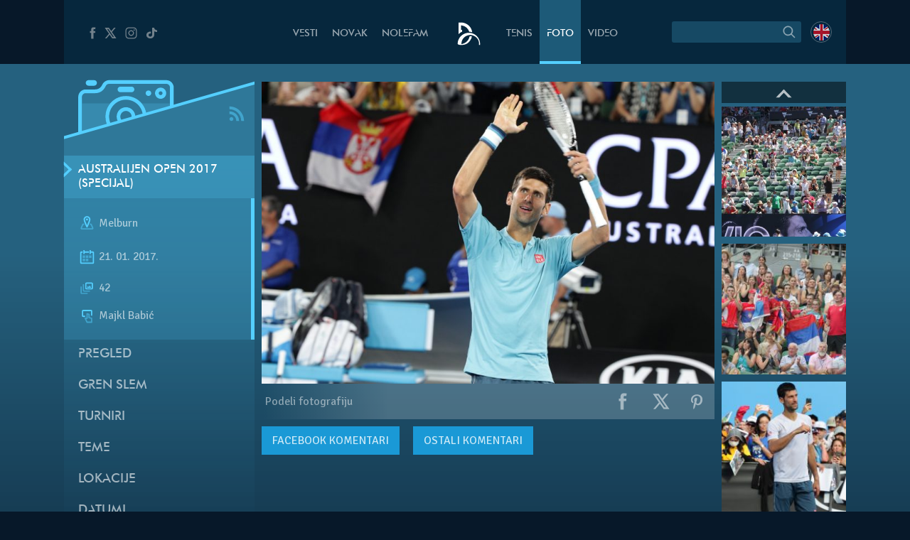

--- FILE ---
content_type: text/html; charset=UTF-8
request_url: https://novakdjokovic.com/album/australijen-open-2017/australijen-open-2017-specijal/f/nole_aus2017spec_16/
body_size: 20204
content:
<!DOCTYPE html>
<html lang="sr-RS">
<head>
	<meta charset="UTF-8" />
	<meta http-equiv="X-UA-Compatible" content="IE=edge">
	<meta name="viewport" content="width=device-width" />
	<link rel="profile" href="http://gmpg.org/xfn/11" />
	<link rel="pingback" href="https://novakdjokovic.com/xmlrpc.php" />
	<link rel="shortcut icon" type="image/x-icon" href="https://novakdjokovic.com/wp-content/themes/novak2/favicon.ico">

	<!-- Global site tag (gtag.js) - Google Analytics -->
	<script async src="https://www.googletagmanager.com/gtag/js?id=G-Y6GTG6WT3Z"></script>
	<script>
	  window.dataLayer = window.dataLayer || [];
	  function gtag(){dataLayer.push(arguments);}
	  gtag('js', new Date());

	  gtag('config', 'G-Y6GTG6WT3Z');
	</script>
	<style type="text/css">
		body{
			overflow-x: hidden;
		}
		img#key-visual{
			position: absolute;
			left: 50%;
			right: 0;
			margin-left: -960px;
			z-index: -1;
			top: 0;
			width: 1920px;
			display: block;
			max-width: none;
			pointer-events: none;
		}

		body{
			background-image: none !important;
		}

	</style>
	<title>Australijen Open 2017 (Specijal) &#8211; Novak Đoković</title>
<meta name='robots' content='max-image-preview:large' />
	<style>img:is([sizes="auto" i], [sizes^="auto," i]) { contain-intrinsic-size: 3000px 1500px }</style>
	<link rel="alternate" hreflang="en-us" href="https://novakdjokovic.com/en/album/australian-open-2017/australian-open-2017-special/f/nole_aus2017spec_16-2/" />
<link rel="alternate" hreflang="sr-rs" href="https://novakdjokovic.com/album/australijen-open-2017/australijen-open-2017-specijal/f/nole_aus2017spec_16/" />
<link rel="alternate" hreflang="x-default" href="https://novakdjokovic.com/album/australijen-open-2017/australijen-open-2017-specijal/f/nole_aus2017spec_16/" />
<meta property="fb:app_id" content="174187089365293" />
<meta property="og:site_name" content="Novak Đoković" />
<meta property="og:type" content="article" />
<meta property="og:title" content="Australijen Open 2017 (Specijal) | Novak Đoković"/>
<meta property="og:url" content="https://novakdjokovic.com/album/australijen-open-2017/australijen-open-2017-specijal/f/nole_aus2017spec_16/"/>
<meta property="og:image" content="https://novakdjokovic.com/wp-content/uploads/2017/01/nole_aus2017spec_16-720x320.jpg"/>
<meta property="og:description" content="" />
<link rel="alternate" type="application/rss+xml" title="Novak Đoković &raquo; довод" href="https://novakdjokovic.com/feed/" />
<link rel="alternate" type="application/rss+xml" title="Novak Đoković &raquo; довод коментара" href="https://novakdjokovic.com/comments/feed/" />
<link rel='stylesheet' id='wp-block-library-css' href='https://novakdjokovic.com/wp-includes/css/dist/block-library/style.min.css?ver=6.7.1' type='text/css' media='all' />
<style id='classic-theme-styles-inline-css' type='text/css'>
/*! This file is auto-generated */
.wp-block-button__link{color:#fff;background-color:#32373c;border-radius:9999px;box-shadow:none;text-decoration:none;padding:calc(.667em + 2px) calc(1.333em + 2px);font-size:1.125em}.wp-block-file__button{background:#32373c;color:#fff;text-decoration:none}
</style>
<style id='global-styles-inline-css' type='text/css'>
:root{--wp--preset--aspect-ratio--square: 1;--wp--preset--aspect-ratio--4-3: 4/3;--wp--preset--aspect-ratio--3-4: 3/4;--wp--preset--aspect-ratio--3-2: 3/2;--wp--preset--aspect-ratio--2-3: 2/3;--wp--preset--aspect-ratio--16-9: 16/9;--wp--preset--aspect-ratio--9-16: 9/16;--wp--preset--color--black: #000000;--wp--preset--color--cyan-bluish-gray: #abb8c3;--wp--preset--color--white: #ffffff;--wp--preset--color--pale-pink: #f78da7;--wp--preset--color--vivid-red: #cf2e2e;--wp--preset--color--luminous-vivid-orange: #ff6900;--wp--preset--color--luminous-vivid-amber: #fcb900;--wp--preset--color--light-green-cyan: #7bdcb5;--wp--preset--color--vivid-green-cyan: #00d084;--wp--preset--color--pale-cyan-blue: #8ed1fc;--wp--preset--color--vivid-cyan-blue: #0693e3;--wp--preset--color--vivid-purple: #9b51e0;--wp--preset--gradient--vivid-cyan-blue-to-vivid-purple: linear-gradient(135deg,rgba(6,147,227,1) 0%,rgb(155,81,224) 100%);--wp--preset--gradient--light-green-cyan-to-vivid-green-cyan: linear-gradient(135deg,rgb(122,220,180) 0%,rgb(0,208,130) 100%);--wp--preset--gradient--luminous-vivid-amber-to-luminous-vivid-orange: linear-gradient(135deg,rgba(252,185,0,1) 0%,rgba(255,105,0,1) 100%);--wp--preset--gradient--luminous-vivid-orange-to-vivid-red: linear-gradient(135deg,rgba(255,105,0,1) 0%,rgb(207,46,46) 100%);--wp--preset--gradient--very-light-gray-to-cyan-bluish-gray: linear-gradient(135deg,rgb(238,238,238) 0%,rgb(169,184,195) 100%);--wp--preset--gradient--cool-to-warm-spectrum: linear-gradient(135deg,rgb(74,234,220) 0%,rgb(151,120,209) 20%,rgb(207,42,186) 40%,rgb(238,44,130) 60%,rgb(251,105,98) 80%,rgb(254,248,76) 100%);--wp--preset--gradient--blush-light-purple: linear-gradient(135deg,rgb(255,206,236) 0%,rgb(152,150,240) 100%);--wp--preset--gradient--blush-bordeaux: linear-gradient(135deg,rgb(254,205,165) 0%,rgb(254,45,45) 50%,rgb(107,0,62) 100%);--wp--preset--gradient--luminous-dusk: linear-gradient(135deg,rgb(255,203,112) 0%,rgb(199,81,192) 50%,rgb(65,88,208) 100%);--wp--preset--gradient--pale-ocean: linear-gradient(135deg,rgb(255,245,203) 0%,rgb(182,227,212) 50%,rgb(51,167,181) 100%);--wp--preset--gradient--electric-grass: linear-gradient(135deg,rgb(202,248,128) 0%,rgb(113,206,126) 100%);--wp--preset--gradient--midnight: linear-gradient(135deg,rgb(2,3,129) 0%,rgb(40,116,252) 100%);--wp--preset--font-size--small: 13px;--wp--preset--font-size--medium: 20px;--wp--preset--font-size--large: 36px;--wp--preset--font-size--x-large: 42px;--wp--preset--spacing--20: 0.44rem;--wp--preset--spacing--30: 0.67rem;--wp--preset--spacing--40: 1rem;--wp--preset--spacing--50: 1.5rem;--wp--preset--spacing--60: 2.25rem;--wp--preset--spacing--70: 3.38rem;--wp--preset--spacing--80: 5.06rem;--wp--preset--shadow--natural: 6px 6px 9px rgba(0, 0, 0, 0.2);--wp--preset--shadow--deep: 12px 12px 50px rgba(0, 0, 0, 0.4);--wp--preset--shadow--sharp: 6px 6px 0px rgba(0, 0, 0, 0.2);--wp--preset--shadow--outlined: 6px 6px 0px -3px rgba(255, 255, 255, 1), 6px 6px rgba(0, 0, 0, 1);--wp--preset--shadow--crisp: 6px 6px 0px rgba(0, 0, 0, 1);}:where(.is-layout-flex){gap: 0.5em;}:where(.is-layout-grid){gap: 0.5em;}body .is-layout-flex{display: flex;}.is-layout-flex{flex-wrap: wrap;align-items: center;}.is-layout-flex > :is(*, div){margin: 0;}body .is-layout-grid{display: grid;}.is-layout-grid > :is(*, div){margin: 0;}:where(.wp-block-columns.is-layout-flex){gap: 2em;}:where(.wp-block-columns.is-layout-grid){gap: 2em;}:where(.wp-block-post-template.is-layout-flex){gap: 1.25em;}:where(.wp-block-post-template.is-layout-grid){gap: 1.25em;}.has-black-color{color: var(--wp--preset--color--black) !important;}.has-cyan-bluish-gray-color{color: var(--wp--preset--color--cyan-bluish-gray) !important;}.has-white-color{color: var(--wp--preset--color--white) !important;}.has-pale-pink-color{color: var(--wp--preset--color--pale-pink) !important;}.has-vivid-red-color{color: var(--wp--preset--color--vivid-red) !important;}.has-luminous-vivid-orange-color{color: var(--wp--preset--color--luminous-vivid-orange) !important;}.has-luminous-vivid-amber-color{color: var(--wp--preset--color--luminous-vivid-amber) !important;}.has-light-green-cyan-color{color: var(--wp--preset--color--light-green-cyan) !important;}.has-vivid-green-cyan-color{color: var(--wp--preset--color--vivid-green-cyan) !important;}.has-pale-cyan-blue-color{color: var(--wp--preset--color--pale-cyan-blue) !important;}.has-vivid-cyan-blue-color{color: var(--wp--preset--color--vivid-cyan-blue) !important;}.has-vivid-purple-color{color: var(--wp--preset--color--vivid-purple) !important;}.has-black-background-color{background-color: var(--wp--preset--color--black) !important;}.has-cyan-bluish-gray-background-color{background-color: var(--wp--preset--color--cyan-bluish-gray) !important;}.has-white-background-color{background-color: var(--wp--preset--color--white) !important;}.has-pale-pink-background-color{background-color: var(--wp--preset--color--pale-pink) !important;}.has-vivid-red-background-color{background-color: var(--wp--preset--color--vivid-red) !important;}.has-luminous-vivid-orange-background-color{background-color: var(--wp--preset--color--luminous-vivid-orange) !important;}.has-luminous-vivid-amber-background-color{background-color: var(--wp--preset--color--luminous-vivid-amber) !important;}.has-light-green-cyan-background-color{background-color: var(--wp--preset--color--light-green-cyan) !important;}.has-vivid-green-cyan-background-color{background-color: var(--wp--preset--color--vivid-green-cyan) !important;}.has-pale-cyan-blue-background-color{background-color: var(--wp--preset--color--pale-cyan-blue) !important;}.has-vivid-cyan-blue-background-color{background-color: var(--wp--preset--color--vivid-cyan-blue) !important;}.has-vivid-purple-background-color{background-color: var(--wp--preset--color--vivid-purple) !important;}.has-black-border-color{border-color: var(--wp--preset--color--black) !important;}.has-cyan-bluish-gray-border-color{border-color: var(--wp--preset--color--cyan-bluish-gray) !important;}.has-white-border-color{border-color: var(--wp--preset--color--white) !important;}.has-pale-pink-border-color{border-color: var(--wp--preset--color--pale-pink) !important;}.has-vivid-red-border-color{border-color: var(--wp--preset--color--vivid-red) !important;}.has-luminous-vivid-orange-border-color{border-color: var(--wp--preset--color--luminous-vivid-orange) !important;}.has-luminous-vivid-amber-border-color{border-color: var(--wp--preset--color--luminous-vivid-amber) !important;}.has-light-green-cyan-border-color{border-color: var(--wp--preset--color--light-green-cyan) !important;}.has-vivid-green-cyan-border-color{border-color: var(--wp--preset--color--vivid-green-cyan) !important;}.has-pale-cyan-blue-border-color{border-color: var(--wp--preset--color--pale-cyan-blue) !important;}.has-vivid-cyan-blue-border-color{border-color: var(--wp--preset--color--vivid-cyan-blue) !important;}.has-vivid-purple-border-color{border-color: var(--wp--preset--color--vivid-purple) !important;}.has-vivid-cyan-blue-to-vivid-purple-gradient-background{background: var(--wp--preset--gradient--vivid-cyan-blue-to-vivid-purple) !important;}.has-light-green-cyan-to-vivid-green-cyan-gradient-background{background: var(--wp--preset--gradient--light-green-cyan-to-vivid-green-cyan) !important;}.has-luminous-vivid-amber-to-luminous-vivid-orange-gradient-background{background: var(--wp--preset--gradient--luminous-vivid-amber-to-luminous-vivid-orange) !important;}.has-luminous-vivid-orange-to-vivid-red-gradient-background{background: var(--wp--preset--gradient--luminous-vivid-orange-to-vivid-red) !important;}.has-very-light-gray-to-cyan-bluish-gray-gradient-background{background: var(--wp--preset--gradient--very-light-gray-to-cyan-bluish-gray) !important;}.has-cool-to-warm-spectrum-gradient-background{background: var(--wp--preset--gradient--cool-to-warm-spectrum) !important;}.has-blush-light-purple-gradient-background{background: var(--wp--preset--gradient--blush-light-purple) !important;}.has-blush-bordeaux-gradient-background{background: var(--wp--preset--gradient--blush-bordeaux) !important;}.has-luminous-dusk-gradient-background{background: var(--wp--preset--gradient--luminous-dusk) !important;}.has-pale-ocean-gradient-background{background: var(--wp--preset--gradient--pale-ocean) !important;}.has-electric-grass-gradient-background{background: var(--wp--preset--gradient--electric-grass) !important;}.has-midnight-gradient-background{background: var(--wp--preset--gradient--midnight) !important;}.has-small-font-size{font-size: var(--wp--preset--font-size--small) !important;}.has-medium-font-size{font-size: var(--wp--preset--font-size--medium) !important;}.has-large-font-size{font-size: var(--wp--preset--font-size--large) !important;}.has-x-large-font-size{font-size: var(--wp--preset--font-size--x-large) !important;}
:where(.wp-block-post-template.is-layout-flex){gap: 1.25em;}:where(.wp-block-post-template.is-layout-grid){gap: 1.25em;}
:where(.wp-block-columns.is-layout-flex){gap: 2em;}:where(.wp-block-columns.is-layout-grid){gap: 2em;}
:root :where(.wp-block-pullquote){font-size: 1.5em;line-height: 1.6;}
</style>
<link rel='stylesheet' id='wpml-blocks-css' href='https://novakdjokovic.com/wp-content/plugins/sitepress-multilingual-cms/dist/css/blocks/styles.css?ver=4.6.15' type='text/css' media='all' />
<link rel='stylesheet' id='wpml-legacy-dropdown-0-css' href='https://novakdjokovic.com/wp-content/plugins/sitepress-multilingual-cms/templates/language-switchers/legacy-dropdown/style.min.css?ver=1' type='text/css' media='all' />
<style id='wpml-legacy-dropdown-0-inline-css' type='text/css'>
.wpml-ls-sidebars-sidebar-1, .wpml-ls-sidebars-sidebar-1 .wpml-ls-sub-menu, .wpml-ls-sidebars-sidebar-1 a {border-color:#cdcdcd;}.wpml-ls-sidebars-sidebar-1 a, .wpml-ls-sidebars-sidebar-1 .wpml-ls-sub-menu a, .wpml-ls-sidebars-sidebar-1 .wpml-ls-sub-menu a:link, .wpml-ls-sidebars-sidebar-1 li:not(.wpml-ls-current-language) .wpml-ls-link, .wpml-ls-sidebars-sidebar-1 li:not(.wpml-ls-current-language) .wpml-ls-link:link {color:#444444;background-color:#ffffff;}.wpml-ls-sidebars-sidebar-1 a, .wpml-ls-sidebars-sidebar-1 .wpml-ls-sub-menu a:hover,.wpml-ls-sidebars-sidebar-1 .wpml-ls-sub-menu a:focus, .wpml-ls-sidebars-sidebar-1 .wpml-ls-sub-menu a:link:hover, .wpml-ls-sidebars-sidebar-1 .wpml-ls-sub-menu a:link:focus {color:#000000;background-color:#eeeeee;}.wpml-ls-sidebars-sidebar-1 .wpml-ls-current-language > a {color:#444444;background-color:#ffffff;}.wpml-ls-sidebars-sidebar-1 .wpml-ls-current-language:hover>a, .wpml-ls-sidebars-sidebar-1 .wpml-ls-current-language>a:focus {color:#000000;background-color:#eeeeee;}
.wpml-ls-statics-shortcode_actions, .wpml-ls-statics-shortcode_actions .wpml-ls-sub-menu, .wpml-ls-statics-shortcode_actions a {border-color:#cdcdcd;}.wpml-ls-statics-shortcode_actions a, .wpml-ls-statics-shortcode_actions .wpml-ls-sub-menu a, .wpml-ls-statics-shortcode_actions .wpml-ls-sub-menu a:link, .wpml-ls-statics-shortcode_actions li:not(.wpml-ls-current-language) .wpml-ls-link, .wpml-ls-statics-shortcode_actions li:not(.wpml-ls-current-language) .wpml-ls-link:link {color:#444444;background-color:#ffffff;}.wpml-ls-statics-shortcode_actions a, .wpml-ls-statics-shortcode_actions .wpml-ls-sub-menu a:hover,.wpml-ls-statics-shortcode_actions .wpml-ls-sub-menu a:focus, .wpml-ls-statics-shortcode_actions .wpml-ls-sub-menu a:link:hover, .wpml-ls-statics-shortcode_actions .wpml-ls-sub-menu a:link:focus {color:#000000;background-color:#eeeeee;}.wpml-ls-statics-shortcode_actions .wpml-ls-current-language > a {color:#444444;background-color:#ffffff;}.wpml-ls-statics-shortcode_actions .wpml-ls-current-language:hover>a, .wpml-ls-statics-shortcode_actions .wpml-ls-current-language>a:focus {color:#000000;background-color:#eeeeee;}
</style>
<link rel='stylesheet' id='novak-main-css' href='https://novakdjokovic.com/wp-content/themes/novak2/assets/css/main.css?ver=1.0' type='text/css' media='all' />
<link rel='stylesheet' id='owl.carousel.css-css' href='https://novakdjokovic.com/wp-content/themes/novak2/assets/js/libs/owl-carousel/assets/owl.carousel.css?ver=2.0.0' type='text/css' media='all' />
<link rel='stylesheet' id='swiper-css' href='https://novakdjokovic.com/wp-content/themes/novak2/assets/js/libs/swiper/css/swiper.min.css?ver=3.4.1' type='text/css' media='all' />
<script type="text/javascript" src="https://novakdjokovic.com/wp-content/plugins/sitepress-multilingual-cms/templates/language-switchers/legacy-dropdown/script.min.js" id="wpml-legacy-dropdown-0-js"></script>
<script type="text/javascript" src="https://novakdjokovic.com/wp-includes/js/jquery/jquery.min.js" id="jquery-core-js"></script>
<script type="text/javascript" src="https://novakdjokovic.com/wp-includes/js/jquery/jquery-migrate.min.js" id="jquery-migrate-js"></script>
<script type="text/javascript" id="main-js-extra">
/* <![CDATA[ */
var Novak = {"ajaxurl":"https:\/\/novakdjokovic.com\/wp-admin\/admin-ajax.php"};
/* ]]> */
</script>
<script type="text/javascript" src="https://novakdjokovic.com/wp-content/themes/novak2/assets/js/main.js" id="main-js"></script>
<script type="text/javascript" src="https://novakdjokovic.com/wp-includes/js/jquery/ui/core.min.js" id="jquery-ui-core-js"></script>
<script type="text/javascript" src="https://novakdjokovic.com/wp-content/themes/novak2/assets/js/libs/nice-select/js/jquery.nice-select.min.js" id="jquery.nice-select-js"></script>
<script type="text/javascript" src="https://novakdjokovic.com/wp-content/themes/novak2/assets/js/libs/owl-carousel/owl.carousel.min.js" id="owl.carousel-js"></script>
<script type="text/javascript" src="https://novakdjokovic.com/wp-content/themes/novak2/assets/js/libs/swiper/js/swiper.jquery.min.js" id="swiper-js"></script>
<script type="text/javascript" src="https://novakdjokovic.com/wp-content/themes/novak2/assets/js/changephotos-swiper.js" id="changephotos-swiper-js"></script>
<link rel="https://api.w.org/" href="https://novakdjokovic.com/wp-json/" /><link rel="alternate" title="JSON" type="application/json" href="https://novakdjokovic.com/wp-json/wp/v2/media/86780" /><link rel="EditURI" type="application/rsd+xml" title="RSD" href="https://novakdjokovic.com/xmlrpc.php?rsd" />

<link rel='shortlink' href='https://novakdjokovic.com/?p=86780' />
<style type="text/css">.recentcomments a{display:inline !important;padding:0 !important;margin:0 !important;}</style></head>
<body class="attachment attachment-template-default single single-attachment postid-86780 attachmentid-86780 attachment-jpeg photo-page lang-sr">

<!--[if lt IE 11]><p class=chromeframe>Your browser is <em>ancient!</em> <a href="http://browsehappy.com/">Upgrade to a different browser</a> or <a href="https://www.google.com/chrome/browser/">install Google Chrome Frame</a> to experience this site.</p><![endif]-->


<div id="fb-root"></div>
<script>(function(d, s, id) {
		var js, fjs = d.getElementsByTagName(s)[0];
		if (d.getElementById(id)) return;
		js = d.createElement(s); js.id = id;
		js.src = "//connect.facebook.net/en_US/all.js#xfbml=1&appId=174187089365293";
		fjs.parentNode.insertBefore(js, fjs);
	}(document, 'script', 'facebook-jssdk'));</script>

<div id="mega-wrapper">

	<div id="wrapper">


		<header id="header">

			<div id="header__inner" class="container">

				<div id="header__inner--left">

					<div id="header-social">
						<a href="https://www.facebook.com/djokovicofficial" target="_blank" rel="nofollow">
							<i class="n-icon n-icon-facebook">
	<svg xmlns="http://www.w3.org/2000/svg" xml:space="preserve" version="1.1" style="shape-rendering:geometricPrecision; text-rendering:geometricPrecision; image-rendering:optimizeQuality; fill-rule:evenodd; clip-rule:evenodd"
viewBox="0 0 500 500"
 xmlns:xlink="http://www.w3.org/1999/xlink">
 <g id="Layer_x0020_1">
  <path class="fil0" d="M157 185l40 0 0 -38c0,-17 1,-44 13,-60 13,-17 31,-29 61,-29 50,0 72,7 72,7l-10 59c0,0 -17,-5 -32,-5 -16,0 -30,6 -30,21l0 45 64 0 -5 57 -59 0 0 200 -74 0 0 -200 -40 0 0 -57z"/>
 </g>
</svg></i>						</a>
						<a href="https://x.com/DjokerNole" target="_blank" rel="nofollow">
							<i class="n-icon n-icon-twitter">
	<svg xmlns="http://www.w3.org/2000/svg" xml:space="preserve" width="50px" height="50px" version="1.1" style="shape-rendering:geometricPrecision; text-rendering:geometricPrecision; image-rendering:optimizeQuality; fill-rule:evenodd; clip-rule:evenodd"
viewBox="0 0 50 50"
 xmlns:xlink="http://www.w3.org/1999/xlink">
 <g id="Layer_x0020_1">
  <metadata id="CorelCorpID_0Corel-Layer"/>
  <path class="fil0" d="M5.79 7.27l13.98 19.98 -13.25 15.48 5.2 0 10.37 -12.16 8.51 12.16 13.61 0 -14.62 -20.93 12.4 -14.53 -5.13 0 -9.59 11.2 -7.83 -11.2 -13.65 0zm7.56 3.94l4.04 0 19.26 27.58 -4 0 -19.3 -27.58z"/>
 </g>
</svg>
</i>
						</a>
						<a href="https://www.instagram.com/djokernole/" target="_blank" rel="nofollow">
							<i class="n-icon n-icon-instagram">
	<svg xmlns="http://www.w3.org/2000/svg" xml:space="preserve" version="1.1" style="shape-rendering:geometricPrecision; text-rendering:geometricPrecision; image-rendering:optimizeQuality; fill-rule:evenodd; clip-rule:evenodd"
viewBox="0 0 500 500"
 xmlns:xlink="http://www.w3.org/1999/xlink">
 <g id="Layer_x0020_1">
  <metadata id="CorelCorpID_0Corel-Layer"/>
  <path class="fil0" d="M337 439l-174 0c-56,0 -102,-46 -102,-102l0 -174c0,-56 46,-102 102,-102l174 0c56,0 102,46 102,102l0 174c0,56 -46,102 -102,102zm35 -290c0,-12 -9,-21 -21,-21 -12,0 -22,9 -22,21 0,12 10,22 22,22 12,0 21,-10 21,-22zm-122 196c-52,0 -95,-43 -95,-95 0,-52 43,-95 95,-95 52,0 95,43 95,95 0,52 -43,95 -95,95zm0 -158c-35,0 -63,28 -63,63 0,35 28,63 63,63 35,0 63,-28 63,-63 0,-35 -28,-63 -63,-63zm-87 -95c-39,0 -71,32 -71,71l0 174c0,39 32,71 71,71l174 0c39,0 71,-32 71,-71l0 -174c0,-39 -32,-71 -71,-71l-174 0z"/>
 </g>
</svg>
</i>						</a>
						<a href="https://www.tiktok.com/@djokernole" target="_blank" rel="nofollow">
							<i class="n-icon n-icon-tiktok">
	<svg xmlns="http://www.w3.org/2000/svg" xml:space="preserve" version="1.1" style="shape-rendering:geometricPrecision; text-rendering:geometricPrecision; image-rendering:optimizeQuality; fill-rule:evenodd; clip-rule:evenodd"
viewBox="0 0 500 500"
 xmlns:xlink="http://www.w3.org/1999/xlink">
 <g id="Layer_x0020_1">
  <metadata id="CorelCorpID_0Corel-Layer"/>
  <path class="fil0" d="M377.11 141.41c-22.39,-12.73 -38.55,-33.1 -43.6,-56.85 -1.09,-5.13 -1.68,-10.41 -1.68,-15.81l-71.47 0 -0.11 249.76c-1.21,27.97 -27.6,50.42 -59.96,50.42 -10.06,0 -19.53,-2.19 -27.87,-6.02 -19.12,-8.77 -32.21,-26.25 -32.21,-46.37 0,-28.89 26.95,-52.39 60.08,-52.39 6.18,0 12.11,0.89 17.72,2.43l0 -48.87 0 -14.76c-5.8,-0.69 -11.7,-1.12 -17.72,-1.12 -72.54,0 -131.54,51.46 -131.54,114.71 0,38.81 22.23,73.16 56.15,93.93 21.37,13.07 47.36,20.78 75.39,20.78 72.53,0 131.54,-51.45 131.54,-114.71l0 -126.65c28.03,17.54 62.37,27.88 99.42,27.88l0 -48.43 0 -13.89c-19.96,0 -38.55,-5.17 -54.14,-14.04z"/>
 </g>
</svg>
</i>
						</a>
					</div> <!-- #header-social -->

				</div> <!-- #header__inner--left -->

				<div id="header__inner--right">

					<div id="header-search">
								<form method="get" id="searchForm" action="https://novakdjokovic.com/">
		<fieldset>
		<div class="input">
			<input type="text" class="field" name="s" id="s" value="" />
		</div>

		<label id="submitLabel">
			<i class="n-icon n-icon-search">
	<svg xmlns="http://www.w3.org/2000/svg" xml:space="preserve" version="1.1" style="shape-rendering:geometricPrecision; text-rendering:geometricPrecision; image-rendering:optimizeQuality; fill-rule:evenodd; clip-rule:evenodd"
viewBox="0 0 200 200"
 xmlns:xlink="http://www.w3.org/1999/xlink">
 <g id="Layer_x0020_1">
  <metadata id="CorelCorpID_0Corel-Layer"/>
  <path class="fil0" d="M65 114c-7,-7 -10,-15 -10,-25 0,-9 3,-18 10,-24 7,-7 15,-10 24,-10 10,0 18,3 25,10 6,6 10,15 10,24 0,10 -4,18 -10,25 -7,6 -15,10 -25,10 -9,0 -17,-4 -24,-10zm92 35l-31 -31c6,-8 10,-18 10,-29 0,-12 -5,-24 -14,-32 -9,-9 -20,-14 -33,-14 -12,0 -23,5 -32,14 -9,8 -14,20 -14,32 0,13 5,24 14,33 9,9 20,13 32,13 11,0 21,-3 29,-9l31 31 8 -8z"/>
 </g>
</svg>
</i>			<input type="submit" class="submit" name="submit" id="searchSubmit" value="Search" />
		</label>
		</fieldset>
	</form>					</div>

					<div id="header-lang">
						<a href="https://novakdjokovic.com/en/album/australian-open-2017/australian-open-2017-special/"
					onclick="document.cookie='preferred_language=en;path=/;domain=novakdjokovic.com;max-age=31536000;secure;samesite=strict'"
					id="lang-lnk" class="lang-en"><span class="icl_lang_sel_current icl_lang_sel_native">English</span></a>					</div> <!-- header-lang -->


				</div> <!-- #header__inner--right -->


				<div id="header__inner--center">

					<ul id="header-menu" class="menu">
						<li class="menu-item-news">
							<a href="https://novakdjokovic.com/n/vesti/">
								Vesti							</a>
						</li>
						<li class="menu-item-novak">
							<a href="https://novakdjokovic.com/novak/">
								Novak							</a>
						</li>
						<li class="menu-item-nolefam">
							<a href="https://novakdjokovic.com/nolefam/">
								NoleFam							</a>
						</li>

						<li class="menu-logo">
							<a href="https://novakdjokovic.com/">
								
<svg xmlns="http://www.w3.org/2000/svg" xml:space="preserve" width="35px" height="35px" version="1.1" style="shape-rendering:geometricPrecision; text-rendering:geometricPrecision; image-rendering:optimizeQuality; fill-rule:evenodd; clip-rule:evenodd"
viewBox="0 0 350 350"
 xmlns:xlink="http://www.w3.org/1999/xlink">
 <g id="Layer_x0020_1">
  <metadata id="CorelCorpID_0Corel-Layer"/>
  <path class="fil0" d="M211 166c-84,-20 -167,31 -189,114l0 0 0 0c0,1 0,2 -1,4 -1,4 -2,9 -2,13 -3,20 -3,25 11,30 7,3 17,6 36,6 19,0 57,-2 87,-22 33,-21 57,-62 66,-98 -10,-3 -22,-3 -34,-1 -10,57 -57,101 -114,108 -1,-3 -1,-10 1,-24 0,-2 1,-5 1,-7 16,-67 83,-109 150,-93 62,15 103,74 95,136l14 0c7,-77 -44,-148 -121,-166zm-145 -46l14 0 0 26c-18,8 -35,19 -48,34l-2 0c0,-54 0,-108 0,-162 25,0 48,-3 72,3 63,15 112,68 120,133 -14,-5 -28,-7 -42,-7 -4,-12 -10,-24 -17,-34 -19,-28 -49,-48 -84,-54 -4,-1 -9,-2 -13,-2l0 63z"/>
 </g>
</svg>
							</a>
						</li>

						<li class="menu-item-tour">
							<a href="https://novakdjokovic.com/tenis/">
								Tenis							</a>
						</li>
						<li class="menu-item-photo">
							<a href="https://novakdjokovic.com/foto/">
								Foto															</a>
						</li>
						<li class="menu-item-video">
							<a href="https://novakdjokovic.com/video-pregled/">
								Video							</a>
						</li>
					</ul>

				</div>

			</div> <!-- #header__inner -->

		</header>

		<main id="main">



<div class="container">

	<div class="grid-row">

		<div class="grid-col-3">

			<div id="photo-sidebar" class="sidebar">

				<div class="sidebar-top">
	
	<svg xmlns="http://www.w3.org/2000/svg" xml:space="preserve" width="270px" height="120px" version="1.1" style="shape-rendering:geometricPrecision; text-rendering:geometricPrecision; image-rendering:optimizeQuality; fill-rule:evenodd; clip-rule:evenodd"
viewBox="0 0 2700 1200"
 xmlns:xlink="http://www.w3.org/1999/xlink">
 <defs>
  <style type="text/css">
   <![CDATA[
    .sidebar-fil3 {fill:#54CFFF}
    .sidebar-fil2 {fill:#54CFFF;fill-rule:nonzero}
    .sidebar-fil0 {fill:#54CFFF;fill-opacity:0.200000}
    .sidebar-fil1 {fill:#54CFFF;fill-rule:nonzero;fill-opacity:0.200000}
   ]]>
  </style>
 </defs>
 <g id="Layer_x0020_1">
  <metadata id="CorelCorpID_0Corel-Layer"/>
  <g id="_2203235178608">
   <polygon class="sidebar-fil0" points="-1,945 2701,170 2701,1200 -1,1200 "/>
   <path class="sidebar-fil1" d="M878 567c-43,0 -79,35 -79,79 0,25 11,47 29,62l126 -37c3,-8 4,-16 4,-25 0,-44 -36,-79 -80,-79zm0 -160l0 0c-131,0 -238,107 -238,239 0,39 9,76 25,108l106 -30c-16,-22 -25,-49 -25,-78 0,-73 59,-133 132,-133 74,0 133,60 133,133 0,3 0,6 0,9l105 -30c-10,-122 -113,-218 -238,-218zm571 -225l0 0 -809 0c-37,0 -50,35 -50,35 -33,66 -83,97 -147,97l-135 0c-29,0 -53,24 -53,53l0 505 359 -103c-18,-37 -27,-79 -27,-123 0,-161 130,-292 291,-292 149,0 272,112 290,256l334 -96 0 -279c0,-30 -24,-53 -53,-53zm-650 39l0 0 159 0c22,0 40,18 40,40 0,22 -18,40 -40,40l-159 0c-22,0 -40,-18 -40,-40 0,-22 18,-40 40,-40zm398 133l0 0c-22,0 -40,-18 -40,-40 0,-22 18,-39 40,-39 22,0 40,17 40,39 0,22 -18,40 -40,40zm173 40l0 0c-44,0 -80,-36 -80,-80 0,-44 36,-79 80,-79 44,0 79,35 79,79 0,44 -35,80 -79,80zm0 -106l0 0c-15,0 -27,12 -27,26 0,15 12,27 27,27 14,0 26,-12 26,-27 0,-14 -12,-26 -26,-26z"/>
   <path class="sidebar-fil1" d="M255 460l0 412 359 -103c-18,-37 -27,-79 -27,-123 0,-70 25,-135 66,-186l-398 0zm849 0l0 0c34,42 57,93 64,150l334 -96 0 -54 -398 0z"/>
   <path class="sidebar-fil2" d="M799 301l159 0c22,0 40,-18 40,-40 0,-22 -18,-40 -40,-40l-159 0c-22,0 -40,18 -40,40 0,22 18,40 40,40zm-372 -93l-79 0c-22,0 -40,-18 -40,-40 0,-22 18,-39 40,-39l79 0c22,0 40,17 40,39 0,22 -18,40 -40,40zm451 305l0 0c-73,0 -132,60 -132,133 0,29 9,56 25,78l57 -16c-18,-15 -29,-37 -29,-62 0,-44 36,-79 79,-79 44,0 80,35 80,79 0,9 -1,17 -4,25l57 -16c0,-3 0,-6 0,-9 0,-73 -59,-133 -133,-133zm0 -159l0 0c-161,0 -291,131 -291,292 0,44 9,86 27,123l51 -15c-16,-32 -25,-69 -25,-108 0,-132 107,-239 238,-239 125,0 228,96 238,218l52 -15c-18,-144 -141,-256 -290,-256zm571 -225l0 0 -809 0c-42,0 -82,28 -99,67 -16,38 -54,65 -98,65l-3 0 -13 0 -79 0 -40 0c-59,0 -106,48 -106,106l0 520 53 -15 0 -505c0,-29 24,-53 53,-53l135 0c64,0 114,-31 147,-97 0,0 13,-35 50,-35l809 0c29,0 53,23 53,53l0 279 53 -15 0 -264c0,-59 -47,-106 -106,-106zm-79 106l0 0c-44,0 -80,35 -80,79 0,44 36,80 80,80 44,0 79,-36 79,-80 0,-44 -35,-79 -79,-79zm0 106l0 0c-15,0 -27,-12 -27,-27 0,-14 12,-26 27,-26 14,0 26,12 26,26 0,15 -12,27 -26,27zm-173 -66l0 0c-22,0 -40,17 -40,39 0,22 18,40 40,40 22,0 40,-18 40,-40 0,-22 -18,-39 -40,-39z"/>
   <polygon class="sidebar-fil3" points="-1,924 2701,149 2701,191 -1,966 "/>
  </g>
 </g>
</svg>


		<a href="https://novakdjokovic.com/feed/?post_type=album" class="sidebar-rss" target="_blank">
		<i class="n-icon n-icon-rss">
	<svg xmlns="http://www.w3.org/2000/svg" xml:space="preserve" version="1.1" style="shape-rendering:geometricPrecision; text-rendering:geometricPrecision; image-rendering:optimizeQuality; fill-rule:evenodd; clip-rule:evenodd"
viewBox="0 0 350 350"
 xmlns:xlink="http://www.w3.org/1999/xlink">
 <g id="Layer_x0020_1">
  <metadata id="CorelCorpID_0Corel-Layer"/>
  <path class="fil0" d="M248 294l46 0c0,-131 -107,-238 -238,-238l0 46c106,0 192,86 192,192zm-160 0c17,0 32,-14 32,-32 0,-17 -15,-31 -32,-31 -18,0 -32,14 -32,31 0,18 14,32 32,32zm79 0l0 0 46 0c0,-87 -70,-157 -157,-157l0 45c30,0 58,12 79,33 21,21 32,49 32,79z"/>
 </g>
</svg>
</i>	</a>
</div>


<div class="sidebar__inner">

<ul id="menu-foto-sr" class="photo-submenu menu"><li id="menu-item-16363" class="subnav-overview menu-item menu-item-type-post_type menu-item-object-page menu-item-16363"><span><a href="https://novakdjokovic.com/foto/">Pregled</a></span></li>
<li id="menu-item-16366" class="subnav-grandslams menu-item menu-item-type-taxonomy menu-item-object-album_tournament_type menu-item-16366"><span><a href="https://novakdjokovic.com/tt/gren-slem/">Gren slem</a></span></li>
<li id="menu-item-16365" class="subnav-tournaments menu-item menu-item-type-taxonomy menu-item-object-album_tournament_type menu-item-16365"><span><a href="https://novakdjokovic.com/tt/turniri/">Turniri</a></span></li>
<li id="menu-item-16368" class="subnav-topics menu-item menu-item-type-post_type menu-item-object-page menu-item-16368"><span><a href="https://novakdjokovic.com/teme/">Teme</a></span></li>
<li id="menu-item-16367" class="subnav-locations menu-item menu-item-type-post_type menu-item-object-page menu-item-16367"><span><a href="https://novakdjokovic.com/lokacije/">Lokacije</a></span></li>
<li id="menu-item-20758" class="subnav-dates menu-item menu-item-type-post_type menu-item-object-page menu-item-20758"><span><a href="https://novakdjokovic.com/foto/datumi/">Datumi</a></span></li>
<li id="menu-item-21210" class="subnav-hires menu-item menu-item-type-post_type menu-item-object-page menu-item-21210"><span><a href="https://novakdjokovic.com/foto/hi-res/">Hi-Res</a></span></li>
</ul>
</div> <!-- .sidebar__inner -->

				<div id="photo-sidebar__image-info" style="display: none;">
					<div class="album-title  label">
						<i class="n-icon n-icon-chevron-right">
	<svg xmlns="http://www.w3.org/2000/svg" xml:space="preserve" version="1.1" style="shape-rendering:geometricPrecision; text-rendering:geometricPrecision; image-rendering:optimizeQuality; fill-rule:evenodd; clip-rule:evenodd"
viewBox="0 0 500 500"
 xmlns:xlink="http://www.w3.org/1999/xlink">
 <g id="Layer_x0020_1">
  <metadata id="CorelCorpID_0Corel-Layer"/>
  <polygon class="fil0" points="367,250 133,25 133,120 268,250 133,380 133,475 "/>
 </g>
</svg>
</i>						<a href="https://novakdjokovic.com/album/australijen-open-2017/australijen-open-2017-specijal/" title="Australijen Open 2017 (Specijal)">
							Australijen Open 2017 (Specijal)						</a>
					</div>

					<div class="photo-description  photoview-text">

											</div>

					<ul class="image-meta-list">
						
													<li class="image-location">
								<i class="n-icon n-icon-location">
	<svg version="1.1" id="Layer_1" xmlns="http://www.w3.org/2000/svg" xmlns:xlink="http://www.w3.org/1999/xlink" x="0px" y="0px"
	 width="597.704px" height="773.5px" viewBox="0 0 597.704 773.5" enable-background="new 0 0 597.704 773.5" xml:space="preserve">
<g id="Layer_x0020_1_1_">
	<g id="_737051984">
		<path d="M295.982,513.257c-8.09,0-16.182-4.045-20.228-12.136c-16.181-34.383-95.063-208.331-95.063-262.942
			c0-62.702,52.588-113.268,115.291-113.268c62.702,0,115.29,50.566,115.29,113.268c0,54.611-78.883,228.56-95.062,262.942
			C312.163,509.212,304.073,513.257,295.982,513.257z M330.368,238.178c0,20.228-16.184,34.385-34.386,34.385
			c-18.203,0-34.385-14.158-34.385-34.385c0-18.204,16.182-34.385,34.385-34.385C314.184,203.793,330.368,219.974,330.368,238.178z
			 M295.982,169.409c-38.431,0-68.77,32.363-68.77,68.77c0,28.317,36.408,121.36,68.77,196.197
			c32.362-74.838,68.771-167.88,68.771-196.197C364.752,201.771,334.413,169.409,295.982,169.409z"/>
		<path fill-opacity="0.502" d="M467.907,582.027h-343.85c-14.158,0-30.34-6.067-38.431-20.229
			c-8.09-12.134-10.113-28.314-4.045-42.474l50.566-115.29c6.068-16.183,22.25-28.318,40.453-28.318h20.227l16.182,46.521h-36.408
			l-48.543,115.292h343.849l-48.543-115.292h-36.408l16.182-46.521h20.229c18.203,0,34.385,12.138,40.453,28.318l50.564,115.29
			c6.068,14.158,4.045,30.34-4.045,42.474C498.247,575.96,482.065,582.027,467.907,582.027z"/>
	</g>
</g>
</svg>
</i>								<span class="pv-loc">
								<a href="https://novakdjokovic.com/l/melburn/slike/" title="Melburn">Melburn</a>							</span>
							</li>
						
						<li class="image-date">
							<i class="n-icon n-icon-event">
	<svg version="1.1" id="Layer_1" xmlns="http://www.w3.org/2000/svg" xmlns:xlink="http://www.w3.org/1999/xlink" x="0px" y="0px"
	 width="612px" height="792px" viewBox="0 0 612 792" enable-background="new 0 0 612 792" xml:space="preserve"  preserveAspectRatio="xMidYMid">
<g id="Layer_x0020_1">
	<g id="_737068952">
		<path fill-opacity="0.502" d="M372.445,409.223h87.429v-87.428h-87.429V409.223z M152.125,519.383h87.429v-89.177h-87.429V519.383
			z M262.286,519.383h87.428v-89.177h-87.428V519.383z M152.125,409.223h87.429v-87.428h-87.429V409.223z M262.286,409.223h87.428
			v-87.428h-87.428V409.223z"/>
		<path d="M503.589,188.903h-66.446v-43.714h-43.714v131.143h43.714v-43.714h66.446v330.479H108.412V232.617h43.714v-43.714h-43.714
			c-24.48,0-43.714,19.234-43.714,43.714v330.479c0,24.48,19.234,43.715,43.714,43.715h395.177
			c24.479,0,43.714-19.234,43.714-43.715V232.617C547.303,208.137,528.068,188.903,503.589,188.903z M218.571,232.617h153.874
			v-43.714H218.571v-43.714h-43.714v131.143h43.714V232.617z"/>
	</g>
</g>
</svg>
</i>							<span class="pv-date">
								21. 01. 2017.							</span>
						</li>

						<li class="image-no">
							<i class="n-icon n-icon-album">
	<svg version="1.1" id="Layer_1" xmlns="http://www.w3.org/2000/svg" xmlns:xlink="http://www.w3.org/1999/xlink" x="0px" y="0px"
	 width="612px" height="577.471px" viewBox="0 91.106 612 577.471" enable-background="new 0 91.106 612 577.471"
	 xml:space="preserve">
<g id="Layer_x0020_1">
	<g id="_2166887341888">
		<path d="M362.545,345.778l-23.734-38.838l-34.521,58.257h142.404l-47.469-77.676L362.545,345.778z M282.712,384.616V220.633
			h183.401v163.983H282.712z M466.113,181.796H282.712c-21.577,0-40.996,17.261-40.996,38.837v163.983
			c0,21.577,19.419,40.995,40.996,40.995h183.401c23.733,0,40.995-19.418,40.995-40.995V220.633
			C507.108,199.057,489.847,181.796,466.113,181.796z"/>
		<path fill-opacity="0.502" d="M120.887,324.202H79.892v224.397c0,21.576,17.261,38.837,40.995,38.837h202.821v-38.837H120.887
			V324.202z M202.878,242.21h-40.996v224.397c0,21.576,17.261,40.996,40.996,40.996h202.82v-40.996h-202.82V242.21z"/>
	</g>
</g>
</svg>
</i>							42						</li>

													<li class="image-source">
								<i class="n-icon n-icon-source">
	<svg version="1.1" id="Layer_1" xmlns="http://www.w3.org/2000/svg" xmlns:xlink="http://www.w3.org/1999/xlink" x="0px" y="0px"
	 width="612px" height="634px" viewBox="0 72.5 612 634" enable-background="new 0 72.5 612 634" xml:space="preserve">
<g id="Layer_x0020_1">
	<g id="_2687131052224">
		<path fill-opacity="0.502" d="M319.876,574.833h120.26v-94.818l-71.694-18.504c-9.251-2.312-18.5-11.562-18.5-20.813v-97.132
			l-20.815-6.938v127.197c0,11.563-11.562,20.815-23.126,20.815h-30.064L319.876,574.833z M463.262,621.086H306
			c-9.25,0-16.189-4.625-20.814-13.877l-67.067-134.135c-2.312-6.938-2.312-16.188,2.313-20.813
			c2.312-6.937,9.25-11.563,18.501-11.563h43.94V306.562c0-9.251,4.625-16.189,9.251-18.502c6.938-4.625,13.876-6.938,20.814-4.625
			l67.066,23.126c9.251,2.312,16.189,11.563,16.189,20.814v94.819l74.005,18.502c9.251,2.313,16.189,11.563,16.189,23.127v134.135
			C486.389,609.522,477.138,621.086,463.262,621.086z"/>
		<path d="M440.136,170.114H171.865c-25.439,0-46.254,20.814-46.254,46.254V373.63c0,23.125,20.814,43.94,46.254,43.94h67.067
			v-43.94h-67.067V216.368h268.271V373.63h46.253V216.368C486.389,190.929,465.574,170.114,440.136,170.114z"/>
	</g>
</g>
</svg>
</i>								Majkl Babić							</li>
						
												<li class="image-hq  pv-hq" style="display: block;">
							<i class="n-icon n-icon-hq">
	<?xml version="1.0" encoding="utf-8"?>
<!-- Generator: Adobe Illustrator 16.0.0, SVG Export Plug-In . SVG Version: 6.00 Build 0)  -->
<!DOCTYPE svg PUBLIC "-//W3C//DTD SVG 1.1//EN" "http://www.w3.org/Graphics/SVG/1.1/DTD/svg11.dtd">
<svg version="1.1" id="Layer_1" xmlns="http://www.w3.org/2000/svg" xmlns:xlink="http://www.w3.org/1999/xlink" x="0px" y="0px"
	 width="612px" height="508px" viewBox="0 150.5 612 508" enable-background="new 0 150.5 612 508" xml:space="preserve">
<g id="Layer_x0020_1">
	<g id="_2687054185040">
		<path fill-opacity="0.502" d="M118.439,551.712V448.797H80.634v102.915c0,21.003,16.803,39.905,37.805,39.905h107.116v-39.905
			H118.439z M385.177,591.617h107.116c21.002,0,37.804-18.902,37.804-39.905V448.797h-37.804v102.915H385.177V591.617z
			 M118.439,343.781V240.867h107.116v-39.905H118.439c-21.002,0-37.805,18.902-37.805,39.905v102.914H118.439z M385.177,240.867
			h107.116v102.914h37.804V240.867c0-21.003-16.802-39.905-37.804-39.905H385.177V240.867z"/>
		<path d="M170.947,474h31.504v-65.109h50.407V474h33.605V318.579h-33.605v60.909h-50.407v-60.909h-31.504V474z M446.086,457.199
			l-16.803-14.703c8.4-12.603,12.602-27.304,12.602-46.207v-2.101c0-46.207-27.304-79.812-69.312-79.812
			c-42.004,0-71.409,33.605-71.409,79.812v2.101c0,46.207,29.405,79.812,71.409,79.812c14.704,0,27.304-4.2,37.808-12.603
			l16.802,14.703L446.086,457.199z M372.574,446.697c-21,0-37.803-18.903-37.803-50.407v-2.1c0-31.505,14.701-50.407,37.803-50.407
			c21.004,0,35.706,21.004,35.706,50.407v2.1c0,10.501,0,16.802-2.099,25.202l-21.004-18.9l-18.901,21.003l23.102,18.902
			C383.077,444.597,378.877,446.697,372.574,446.697z"/>
	</g>
</g>
</svg>
</i>							<a href="#" target="_blank">PREUZMI FOTOGRAFIJU U VISOKOJ REZOLUCIJI</a>
						</li>
					</ul> <!-- .image-meta-wrap -->

				</div> <!-- #photo-sidebar__image-info -->


				<script>
					jQuery(window).load(function(){
						jQuery("#photo-sidebar__image-info").detach().prependTo("#photo-sidebar .sidebar__inner").show();

					});
				</script>

			</div> <!-- #photo-sidebar -->

		</div>

		<div class="grid-col-7">

			<div class="photoview-main pvmain-blue">

				<div class="photoview-main-photo">
					<img src="https://novakdjokovic.com/wp-content/uploads/2017/01/nole_aus2017spec_16-823x549.jpg" />
				</div> <!-- end .photoview-main -->



			</div> <!-- end .photoview-main -->

			<div class="clearfix">

				<div class="photo-social clearfix">

	<span class="photo-social-label">
		Podeli fotografiju	</span>

	


<span class="social-buttons" data-url="https://novakdjokovic.com/?p=86834" data-title="Australijen Open 2017 (Specijal)" data-desc="" data-image="">

	<span class="social-btn social-btn--facebook">
		<a href="#" class="novak-share" data-network="fb">
			<i class="n-icon n-icon-facebook">
	<svg xmlns="http://www.w3.org/2000/svg" xml:space="preserve" version="1.1" style="shape-rendering:geometricPrecision; text-rendering:geometricPrecision; image-rendering:optimizeQuality; fill-rule:evenodd; clip-rule:evenodd"
viewBox="0 0 500 500"
 xmlns:xlink="http://www.w3.org/1999/xlink">
 <g id="Layer_x0020_1">
  <path class="fil0" d="M157 185l40 0 0 -38c0,-17 1,-44 13,-60 13,-17 31,-29 61,-29 50,0 72,7 72,7l-10 59c0,0 -17,-5 -32,-5 -16,0 -30,6 -30,21l0 45 64 0 -5 57 -59 0 0 200 -74 0 0 -200 -40 0 0 -57z"/>
 </g>
</svg></i>		</a>
			</span>


	<span class="social-btn social-btn--twitter">
		<a href="#" class="novak-share" data-network="tw">
			<i class="n-icon n-icon-twitter">
	<svg xmlns="http://www.w3.org/2000/svg" xml:space="preserve" width="50px" height="50px" version="1.1" style="shape-rendering:geometricPrecision; text-rendering:geometricPrecision; image-rendering:optimizeQuality; fill-rule:evenodd; clip-rule:evenodd"
viewBox="0 0 50 50"
 xmlns:xlink="http://www.w3.org/1999/xlink">
 <g id="Layer_x0020_1">
  <metadata id="CorelCorpID_0Corel-Layer"/>
  <path class="fil0" d="M5.79 7.27l13.98 19.98 -13.25 15.48 5.2 0 10.37 -12.16 8.51 12.16 13.61 0 -14.62 -20.93 12.4 -14.53 -5.13 0 -9.59 11.2 -7.83 -11.2 -13.65 0zm7.56 3.94l4.04 0 19.26 27.58 -4 0 -19.3 -27.58z"/>
 </g>
</svg>
</i>
		</a>
			</span>

		<span class="social-btn social-btn--pinterest">
		<a href="#" class="novak-share" data-network="pt">
			<i class="n-icon n-icon-pinterest">
	<svg xmlns="http://www.w3.org/2000/svg" xml:space="preserve" version="1.1" style="shape-rendering:geometricPrecision; text-rendering:geometricPrecision; image-rendering:optimizeQuality; fill-rule:evenodd; clip-rule:evenodd"
viewBox="0 0 350 350"
 xmlns:xlink="http://www.w3.org/1999/xlink">
 <g id="Layer_x0020_1">
  <metadata id="CorelCorpID_0Corel-Layer"/>
  <path class="fil0" d="M158 221c-6,33 -14,66 -37,82 -7,-50 10,-88 19,-128 -14,-24 1,-71 31,-59 36,14 -32,87 14,96 47,9 66,-82 37,-112 -42,-43 -123,-1 -113,61 2,15 18,19 6,40 -27,-6 -35,-27 -34,-56 1,-47 42,-79 82,-84 51,-5 99,19 105,67 8,54 -23,113 -77,109 -15,-2 -21,-9 -33,-16z"/>
 </g>
</svg></i>		</a>
	</span>
	</span> <!-- .social-buttons -->
</div> <!-- .photo-social -->
			</div> <!-- end .photoview-text -->


			<div class="comments" style='margin:0'>
	<ul id="comment-tabs" class="clearfix">
		<li id="fb-tab-c">
			<a href="#" rel="tab-fb" class="defaulttab"><span>Facebook</span> komentari</a>
		</li>
		<li id="oc-tab-c">
			<a href="#" rel="tab-oc" onclick="novakRunDisqus();">Ostali komentari</a>
		</li>
	</ul>
	<div class="comment-content">
		<div class="tab-content" id="tab-fb">
			<div class="fb-comments" data-href="http://novakdjokovic.com/album/australijen-open-2017/australijen-open-2017-specijal/f/nole_aus2017spec_16/" data-num-posts="6" data-width="100%" data-colorscheme="dark"></div>
		</div>
		<div class="tab-content" id="tab-oc">
			<div class="disqs">
				<div id="disqus_thread"></div>
				<script type="text/javascript">
					/* * * CONFIGURATION VARIABLES: EDIT BEFORE PASTING INTO YOUR WEBPAGE * * */
					var disqus_shortname = 'ndjcom'; // required: replace example with your forum shortname
					var disqus_identifier = 'nole_aus2017spec_16';
					var disqus_url = 'http://novakdjokovic.com/album/australijen-open-2017/australijen-open-2017-specijal/f/nole_aus2017spec_16/';
					/* * * DON'T EDIT BELOW THIS LINE * * */
					var disqus_started = false;
					function novakRunDisqus() {
						if(!disqus_started){
							var dsq = document.createElement('script'); dsq.type = 'text/javascript'; dsq.async = true;
							dsq.src = 'https://' + disqus_shortname + '.disqus.com/embed.js';
							(document.getElementsByTagName('head')[0] || document.getElementsByTagName('body')[0]).appendChild(dsq);
							disqus_started = true;
						}
						return false;
					};
				</script>
			</div>
		</div>
	</div>
</div>

<style type="text/css">
	#comment-tabs > li{
		background: #0180c4
	}
</style>

		</div> <!-- .grid-col-7 -->

		<div class="grid-col-2">


			<div class="photoviewer pv-blue">
				<div class="pv-inside">

					<a href="#" class="pv-left ir" id="pv-prev">
						<i class="n-icon n-icon-chevoron-left">
	<svg xmlns="http://www.w3.org/2000/svg" xml:space="preserve" version="1.1" style="shape-rendering:geometricPrecision; text-rendering:geometricPrecision; image-rendering:optimizeQuality; fill-rule:evenodd; clip-rule:evenodd"
viewBox="0 0 500 500"
 xmlns:xlink="http://www.w3.org/1999/xlink">
 <g id="Layer_x0020_1">
  <metadata id="CorelCorpID_0Corel-Layer"/>
  <polygon class="fil0" points="133,250 367,25 367,120 232,250 367,380 367,475 "/>
 </g>
</svg>
</i>					</a>

					<a href="#" class="pv-right ir" id="pv-next">
						<i class="n-icon n-icon-chevoron-left">
	<svg xmlns="http://www.w3.org/2000/svg" xml:space="preserve" version="1.1" style="shape-rendering:geometricPrecision; text-rendering:geometricPrecision; image-rendering:optimizeQuality; fill-rule:evenodd; clip-rule:evenodd"
viewBox="0 0 500 500"
 xmlns:xlink="http://www.w3.org/1999/xlink">
 <g id="Layer_x0020_1">
  <metadata id="CorelCorpID_0Corel-Layer"/>
  <polygon class="fil0" points="133,250 367,25 367,120 232,250 367,380 367,475 "/>
 </g>
</svg>
</i>					</a>

					<div id="pv-links" class="swiper-container">
						<ul id="pv-photos" class="clearfix  swiper-wrapper">
							<li id="86834" class="swiper-slide  "  data-hash="0"><img data-src="https://novakdjokovic.com/wp-content/uploads/2017/01/nole_aus2017spec_46-267x400.jpg" class="swiper-lazy" /><a href="https://novakdjokovic.com/album/australijen-open-2017/australijen-open-2017-specijal/f/nole_aus2017spec_46/"  style="background-image: url(https://novakdjokovic.com/wp-content/uploads/2017/01/nole_aus2017spec_46-267x400.jpg);"></a></li><li id="86832" class="swiper-slide  "  data-hash="1"><img data-src="https://novakdjokovic.com/wp-content/uploads/2017/01/nole_aus2017spec_44-267x178.jpg" class="swiper-lazy" /><a href="https://novakdjokovic.com/album/australijen-open-2017/australijen-open-2017-specijal/f/nole_aus2017spec_44/"  style="background-image: url(https://novakdjokovic.com/wp-content/uploads/2017/01/nole_aus2017spec_44-267x178.jpg);"></a></li><li id="86830" class="swiper-slide  "  data-hash="2"><img data-src="https://novakdjokovic.com/wp-content/uploads/2017/01/nole_aus2017spec_43-267x178.jpg" class="swiper-lazy" /><a href="https://novakdjokovic.com/album/australijen-open-2017/australijen-open-2017-specijal/f/nole_aus2017spec_43/"  style="background-image: url(https://novakdjokovic.com/wp-content/uploads/2017/01/nole_aus2017spec_43-267x178.jpg);"></a></li><li id="86828" class="swiper-slide  "  data-hash="3"><img data-src="https://novakdjokovic.com/wp-content/uploads/2017/01/nole_aus2017spec_42-267x178.jpg" class="swiper-lazy" /><a href="https://novakdjokovic.com/album/australijen-open-2017/australijen-open-2017-specijal/f/nole_aus2017spec_42/"  style="background-image: url(https://novakdjokovic.com/wp-content/uploads/2017/01/nole_aus2017spec_42-267x178.jpg);"></a></li><li id="86826" class="swiper-slide  "  data-hash="4"><img data-src="https://novakdjokovic.com/wp-content/uploads/2017/01/nole_aus2017spec_40-267x178.jpg" class="swiper-lazy" /><a href="https://novakdjokovic.com/album/australijen-open-2017/australijen-open-2017-specijal/f/nole_aus2017spec_40/"  style="background-image: url(https://novakdjokovic.com/wp-content/uploads/2017/01/nole_aus2017spec_40-267x178.jpg);"></a></li><li id="86824" class="swiper-slide  "  data-hash="5"><img data-src="https://novakdjokovic.com/wp-content/uploads/2017/01/nole_aus2017spec_39-267x178.jpg" class="swiper-lazy" /><a href="https://novakdjokovic.com/album/australijen-open-2017/australijen-open-2017-specijal/f/nole_aus2017spec_39/"  style="background-image: url(https://novakdjokovic.com/wp-content/uploads/2017/01/nole_aus2017spec_39-267x178.jpg);"></a></li><li id="86822" class="swiper-slide  "  data-hash="6"><img data-src="https://novakdjokovic.com/wp-content/uploads/2017/01/nole_aus2017spec_38-267x178.jpg" class="swiper-lazy" /><a href="https://novakdjokovic.com/album/australijen-open-2017/australijen-open-2017-specijal/f/nole_aus2017spec_38/"  style="background-image: url(https://novakdjokovic.com/wp-content/uploads/2017/01/nole_aus2017spec_38-267x178.jpg);"></a></li><li id="86820" class="swiper-slide  "  data-hash="7"><img data-src="https://novakdjokovic.com/wp-content/uploads/2017/01/nole_aus2017spec_37-267x178.jpg" class="swiper-lazy" /><a href="https://novakdjokovic.com/album/australijen-open-2017/australijen-open-2017-specijal/f/nole_aus2017spec_37/"  style="background-image: url(https://novakdjokovic.com/wp-content/uploads/2017/01/nole_aus2017spec_37-267x178.jpg);"></a></li><li id="86818" class="swiper-slide  "  data-hash="8"><img data-src="https://novakdjokovic.com/wp-content/uploads/2017/01/nole_aus2017spec_36-267x167.jpg" class="swiper-lazy" /><a href="https://novakdjokovic.com/album/australijen-open-2017/australijen-open-2017-specijal/f/nole_aus2017spec_36/"  style="background-image: url(https://novakdjokovic.com/wp-content/uploads/2017/01/nole_aus2017spec_36-267x167.jpg);"></a></li><li id="86816" class="swiper-slide  "  data-hash="9"><img data-src="https://novakdjokovic.com/wp-content/uploads/2017/01/nole_aus2017spec_35-267x171.jpg" class="swiper-lazy" /><a href="https://novakdjokovic.com/album/australijen-open-2017/australijen-open-2017-specijal/f/nole_aus2017spec_35/"  style="background-image: url(https://novakdjokovic.com/wp-content/uploads/2017/01/nole_aus2017spec_35-267x171.jpg);"></a></li><li id="86814" class="swiper-slide  "  data-hash="10"><img data-src="https://novakdjokovic.com/wp-content/uploads/2017/01/nole_aus2017spec_34-267x196.jpg" class="swiper-lazy" /><a href="https://novakdjokovic.com/album/australijen-open-2017/australijen-open-2017-specijal/f/nole_aus2017spec_34/"  style="background-image: url(https://novakdjokovic.com/wp-content/uploads/2017/01/nole_aus2017spec_34-267x196.jpg);"></a></li><li id="86812" class="swiper-slide  "  data-hash="11"><img data-src="https://novakdjokovic.com/wp-content/uploads/2017/01/nole_aus2017spec_33-267x276.jpg" class="swiper-lazy" /><a href="https://novakdjokovic.com/album/australijen-open-2017/australijen-open-2017-specijal/f/nole_aus2017spec_33/"  style="background-image: url(https://novakdjokovic.com/wp-content/uploads/2017/01/nole_aus2017spec_33-267x276.jpg);"></a></li><li id="86810" class="swiper-slide  "  data-hash="12"><img data-src="https://novakdjokovic.com/wp-content/uploads/2017/01/nole_aus2017spec_32-267x178.jpg" class="swiper-lazy" /><a href="https://novakdjokovic.com/album/australijen-open-2017/australijen-open-2017-specijal/f/nole_aus2017spec_32/"  style="background-image: url(https://novakdjokovic.com/wp-content/uploads/2017/01/nole_aus2017spec_32-267x178.jpg);"></a></li><li id="86808" class="swiper-slide  "  data-hash="13"><img data-src="https://novakdjokovic.com/wp-content/uploads/2017/01/nole_aus2017spec_30-267x366.jpg" class="swiper-lazy" /><a href="https://novakdjokovic.com/album/australijen-open-2017/australijen-open-2017-specijal/f/nole_aus2017spec_30/"  style="background-image: url(https://novakdjokovic.com/wp-content/uploads/2017/01/nole_aus2017spec_30-267x366.jpg);"></a></li><li id="86806" class="swiper-slide  "  data-hash="14"><img data-src="https://novakdjokovic.com/wp-content/uploads/2017/01/nole_aus2017spec_29-267x188.jpg" class="swiper-lazy" /><a href="https://novakdjokovic.com/album/australijen-open-2017/australijen-open-2017-specijal/f/nole_aus2017spec_29/"  style="background-image: url(https://novakdjokovic.com/wp-content/uploads/2017/01/nole_aus2017spec_29-267x188.jpg);"></a></li><li id="86804" class="swiper-slide  "  data-hash="15"><img data-src="https://novakdjokovic.com/wp-content/uploads/2017/01/nole_aus2017spec_28-267x178.jpg" class="swiper-lazy" /><a href="https://novakdjokovic.com/album/australijen-open-2017/australijen-open-2017-specijal/f/nole_aus2017spec_28/"  style="background-image: url(https://novakdjokovic.com/wp-content/uploads/2017/01/nole_aus2017spec_28-267x178.jpg);"></a></li><li id="86802" class="swiper-slide  "  data-hash="16"><img data-src="https://novakdjokovic.com/wp-content/uploads/2017/01/nole_aus2017spec_27-267x178.jpg" class="swiper-lazy" /><a href="https://novakdjokovic.com/album/australijen-open-2017/australijen-open-2017-specijal/f/nole_aus2017spec_27/"  style="background-image: url(https://novakdjokovic.com/wp-content/uploads/2017/01/nole_aus2017spec_27-267x178.jpg);"></a></li><li id="86800" class="swiper-slide  "  data-hash="17"><img data-src="https://novakdjokovic.com/wp-content/uploads/2017/01/nole_aus2017spec_26-267x178.jpg" class="swiper-lazy" /><a href="https://novakdjokovic.com/album/australijen-open-2017/australijen-open-2017-specijal/f/nole_aus2017spec_26/"  style="background-image: url(https://novakdjokovic.com/wp-content/uploads/2017/01/nole_aus2017spec_26-267x178.jpg);"></a></li><li id="86798" class="swiper-slide  "  data-hash="18"><img data-src="https://novakdjokovic.com/wp-content/uploads/2017/01/nole_aus2017spec_25-267x395.jpg" class="swiper-lazy" /><a href="https://novakdjokovic.com/album/australijen-open-2017/australijen-open-2017-specijal/f/nole_aus2017spec_25/"  style="background-image: url(https://novakdjokovic.com/wp-content/uploads/2017/01/nole_aus2017spec_25-267x395.jpg);"></a></li><li id="86796" class="swiper-slide  "  data-hash="19"><img data-src="https://novakdjokovic.com/wp-content/uploads/2017/01/nole_aus2017spec_24-267x218.jpg" class="swiper-lazy" /><a href="https://novakdjokovic.com/album/australijen-open-2017/australijen-open-2017-specijal/f/nole_aus2017spec_24/"  style="background-image: url(https://novakdjokovic.com/wp-content/uploads/2017/01/nole_aus2017spec_24-267x218.jpg);"></a></li><li id="86794" class="swiper-slide  "  data-hash="20"><img data-src="https://novakdjokovic.com/wp-content/uploads/2017/01/nole_aus2017spec_23-267x194.jpg" class="swiper-lazy" /><a href="https://novakdjokovic.com/album/australijen-open-2017/australijen-open-2017-specijal/f/nole_aus2017spec_23/"  style="background-image: url(https://novakdjokovic.com/wp-content/uploads/2017/01/nole_aus2017spec_23-267x194.jpg);"></a></li><li id="86792" class="swiper-slide  "  data-hash="21"><img data-src="https://novakdjokovic.com/wp-content/uploads/2017/01/nole_aus2017spec_22-267x190.jpg" class="swiper-lazy" /><a href="https://novakdjokovic.com/album/australijen-open-2017/australijen-open-2017-specijal/f/nole_aus2017spec_22/"  style="background-image: url(https://novakdjokovic.com/wp-content/uploads/2017/01/nole_aus2017spec_22-267x190.jpg);"></a></li><li id="86790" class="swiper-slide  "  data-hash="22"><img data-src="https://novakdjokovic.com/wp-content/uploads/2017/01/nole_aus2017spec_21-267x178.jpg" class="swiper-lazy" /><a href="https://novakdjokovic.com/album/australijen-open-2017/australijen-open-2017-specijal/f/nole_aus2017spec_21/"  style="background-image: url(https://novakdjokovic.com/wp-content/uploads/2017/01/nole_aus2017spec_21-267x178.jpg);"></a></li><li id="86788" class="swiper-slide  "  data-hash="23"><img data-src="https://novakdjokovic.com/wp-content/uploads/2017/01/nole_aus2017spec_20-267x178.jpg" class="swiper-lazy" /><a href="https://novakdjokovic.com/album/australijen-open-2017/australijen-open-2017-specijal/f/nole_aus2017spec_20/"  style="background-image: url(https://novakdjokovic.com/wp-content/uploads/2017/01/nole_aus2017spec_20-267x178.jpg);"></a></li><li id="86786" class="swiper-slide  "  data-hash="24"><img data-src="https://novakdjokovic.com/wp-content/uploads/2017/01/nole_aus2017spec_19-267x178.jpg" class="swiper-lazy" /><a href="https://novakdjokovic.com/album/australijen-open-2017/australijen-open-2017-specijal/f/nole_aus2017spec_19/"  style="background-image: url(https://novakdjokovic.com/wp-content/uploads/2017/01/nole_aus2017spec_19-267x178.jpg);"></a></li><li id="86784" class="swiper-slide  "  data-hash="25"><img data-src="https://novakdjokovic.com/wp-content/uploads/2017/01/nole_aus2017spec_18-267x178.jpg" class="swiper-lazy" /><a href="https://novakdjokovic.com/album/australijen-open-2017/australijen-open-2017-specijal/f/nole_aus2017spec_18/"  style="background-image: url(https://novakdjokovic.com/wp-content/uploads/2017/01/nole_aus2017spec_18-267x178.jpg);"></a></li><li id="86782" class="swiper-slide  "  data-hash="26"><img data-src="https://novakdjokovic.com/wp-content/uploads/2017/01/nole_aus2017spec_17-267x322.jpg" class="swiper-lazy" /><a href="https://novakdjokovic.com/album/australijen-open-2017/australijen-open-2017-specijal/f/nole_aus2017spec_17/"  style="background-image: url(https://novakdjokovic.com/wp-content/uploads/2017/01/nole_aus2017spec_17-267x322.jpg);"></a></li><li id="86780" class="swiper-slide  thumb-selected"  data-hash="27"><img data-src="https://novakdjokovic.com/wp-content/uploads/2017/01/nole_aus2017spec_16-267x178.jpg" class="swiper-lazy" /><a href="https://novakdjokovic.com/album/australijen-open-2017/australijen-open-2017-specijal/f/nole_aus2017spec_16/"  style="background-image: url(https://novakdjokovic.com/wp-content/uploads/2017/01/nole_aus2017spec_16-267x178.jpg);"></a></li><li id="86778" class="swiper-slide  "  data-hash="28"><img data-src="https://novakdjokovic.com/wp-content/uploads/2017/01/nole_aus2017spec_15-267x300.jpg" class="swiper-lazy" /><a href="https://novakdjokovic.com/album/australijen-open-2017/australijen-open-2017-specijal/f/nole_aus2017spec_15/"  style="background-image: url(https://novakdjokovic.com/wp-content/uploads/2017/01/nole_aus2017spec_15-267x300.jpg);"></a></li><li id="86776" class="swiper-slide  "  data-hash="29"><img data-src="https://novakdjokovic.com/wp-content/uploads/2017/01/nole_aus2017spec_14-267x400.jpg" class="swiper-lazy" /><a href="https://novakdjokovic.com/album/australijen-open-2017/australijen-open-2017-specijal/f/nole_aus2017spec_14/"  style="background-image: url(https://novakdjokovic.com/wp-content/uploads/2017/01/nole_aus2017spec_14-267x400.jpg);"></a></li><li id="86774" class="swiper-slide  "  data-hash="30"><img data-src="https://novakdjokovic.com/wp-content/uploads/2017/01/nole_aus2017spec_12-267x216.jpg" class="swiper-lazy" /><a href="https://novakdjokovic.com/album/australijen-open-2017/australijen-open-2017-specijal/f/nole_aus2017spec_12/"  style="background-image: url(https://novakdjokovic.com/wp-content/uploads/2017/01/nole_aus2017spec_12-267x216.jpg);"></a></li><li id="86772" class="swiper-slide  "  data-hash="31"><img data-src="https://novakdjokovic.com/wp-content/uploads/2017/01/nole_aus2017spec_11-267x206.jpg" class="swiper-lazy" /><a href="https://novakdjokovic.com/album/australijen-open-2017/australijen-open-2017-specijal/f/nole_aus2017spec_11/"  style="background-image: url(https://novakdjokovic.com/wp-content/uploads/2017/01/nole_aus2017spec_11-267x206.jpg);"></a></li><li id="86770" class="swiper-slide  "  data-hash="32"><img data-src="https://novakdjokovic.com/wp-content/uploads/2017/01/nole_aus2017spec_10-267x111.jpg" class="swiper-lazy" /><a href="https://novakdjokovic.com/album/australijen-open-2017/australijen-open-2017-specijal/f/nole_aus2017spec_10/"  style="background-image: url(https://novakdjokovic.com/wp-content/uploads/2017/01/nole_aus2017spec_10-267x111.jpg);"></a></li><li id="86768" class="swiper-slide  "  data-hash="33"><img data-src="https://novakdjokovic.com/wp-content/uploads/2017/01/nole_aus2017spec_09-267x400.jpg" class="swiper-lazy" /><a href="https://novakdjokovic.com/album/australijen-open-2017/australijen-open-2017-specijal/f/nole_aus2017spec_09/"  style="background-image: url(https://novakdjokovic.com/wp-content/uploads/2017/01/nole_aus2017spec_09-267x400.jpg);"></a></li><li id="86766" class="swiper-slide  "  data-hash="34"><img data-src="https://novakdjokovic.com/wp-content/uploads/2017/01/nole_aus2017spec_08-267x178.jpg" class="swiper-lazy" /><a href="https://novakdjokovic.com/album/australijen-open-2017/australijen-open-2017-specijal/f/nole_aus2017spec_08/"  style="background-image: url(https://novakdjokovic.com/wp-content/uploads/2017/01/nole_aus2017spec_08-267x178.jpg);"></a></li><li id="86764" class="swiper-slide  "  data-hash="35"><img data-src="https://novakdjokovic.com/wp-content/uploads/2017/01/nole_aus2017spec_07-267x178.jpg" class="swiper-lazy" /><a href="https://novakdjokovic.com/album/australijen-open-2017/australijen-open-2017-specijal/f/nole_aus2017spec_07/"  style="background-image: url(https://novakdjokovic.com/wp-content/uploads/2017/01/nole_aus2017spec_07-267x178.jpg);"></a></li><li id="86762" class="swiper-slide  "  data-hash="36"><img data-src="https://novakdjokovic.com/wp-content/uploads/2017/01/nole_aus2017spec_06-267x169.jpg" class="swiper-lazy" /><a href="https://novakdjokovic.com/album/australijen-open-2017/australijen-open-2017-specijal/f/nole_aus2017spec_06/"  style="background-image: url(https://novakdjokovic.com/wp-content/uploads/2017/01/nole_aus2017spec_06-267x169.jpg);"></a></li><li id="86760" class="swiper-slide  "  data-hash="37"><img data-src="https://novakdjokovic.com/wp-content/uploads/2017/01/nole_aus2017spec_05-267x217.jpg" class="swiper-lazy" /><a href="https://novakdjokovic.com/album/australijen-open-2017/australijen-open-2017-specijal/f/nole_aus2017spec_05/"  style="background-image: url(https://novakdjokovic.com/wp-content/uploads/2017/01/nole_aus2017spec_05-267x217.jpg);"></a></li><li id="86758" class="swiper-slide  "  data-hash="38"><img data-src="https://novakdjokovic.com/wp-content/uploads/2017/01/nole_aus2017spec_04-267x266.jpg" class="swiper-lazy" /><a href="https://novakdjokovic.com/album/australijen-open-2017/australijen-open-2017-specijal/f/nole_aus2017spec_04/"  style="background-image: url(https://novakdjokovic.com/wp-content/uploads/2017/01/nole_aus2017spec_04-267x266.jpg);"></a></li><li id="86756" class="swiper-slide  "  data-hash="39"><img data-src="https://novakdjokovic.com/wp-content/uploads/2017/01/nole_aus2017spec_03-267x346.jpg" class="swiper-lazy" /><a href="https://novakdjokovic.com/album/australijen-open-2017/australijen-open-2017-specijal/f/nole_aus2017spec_03/"  style="background-image: url(https://novakdjokovic.com/wp-content/uploads/2017/01/nole_aus2017spec_03-267x346.jpg);"></a></li><li id="86754" class="swiper-slide  "  data-hash="40"><img data-src="https://novakdjokovic.com/wp-content/uploads/2017/01/nole_aus2017spec_02-267x378.jpg" class="swiper-lazy" /><a href="https://novakdjokovic.com/album/australijen-open-2017/australijen-open-2017-specijal/f/nole_aus2017spec_02/"  style="background-image: url(https://novakdjokovic.com/wp-content/uploads/2017/01/nole_aus2017spec_02-267x378.jpg);"></a></li><li id="86752" class="swiper-slide  "  data-hash="41"><img data-src="https://novakdjokovic.com/wp-content/uploads/2017/01/nole_aus2017spec_01-267x178.jpg" class="swiper-lazy" /><a href="https://novakdjokovic.com/album/australijen-open-2017/australijen-open-2017-specijal/f/nole_aus2017spec_01/"  style="background-image: url(https://novakdjokovic.com/wp-content/uploads/2017/01/nole_aus2017spec_01-267x178.jpg);"></a></li>						</ul>

<!--						<div class="swiper-pagination"></div>-->
					</div> <!-- end #pv-links -->

					
				</div> <!-- end .pv-inside -->
			</div> <!-- end .photoviewer -->


		</div> <!-- .grid-col-2 -->


	</div> <!-- .grid-row -->

	

	<div class="clearfix">


		<div id="latest-albums" class="albums-preview-wrap  clearfix">

	<h3 class="photos-title  fancy-title">
		<span class="fancy-title__title">
			Najskoriji albumi		</span>


		<a href="https://novakdjokovic.com/foto/sve/" class="fancy-title__right  link-right  label">
			SVI ALBUMI		</a>

		<span class="fancy-title__line">&nbsp;</span>
	</h3>

	<div class="album-items" class="clearfix">
		
		
		<div class="album-item-wrap">
	<div class="album-item">
		<a href="https://novakdjokovic.com/album/atina-2025/" class="album-preview-img" title="Atina 2025">
			<img width="407" height="220" src="https://novakdjokovic.com/wp-content/uploads/2025/11/nole_athens2025_06-407x220.jpg" class="attachment-thumb-407x220 size-thumb-407x220 wp-post-image" alt="" decoding="async" fetchpriority="high" />		</a>
		<div class="album-preview-content  clearfix">

			<div class="album-preview-thumb-wrap">
			
				
								<span class="album-preview-thumb">

					<span class="album-preview-thumb__inner" style="background-image:url(https://novakdjokovic.com/wp-content/uploads/2025/11/nole_athens2025_15-150x150.jpg); ?>">
												<a href="https://novakdjokovic.com/album/atina-2025/f/novak-djokovic-vs-yannick-hanfmann-atp-250-tournament-6/" class="album-preview-thumb-link"></a>
					</span>
				</span>

				
			
				
								<span class="album-preview-thumb">

					<span class="album-preview-thumb__inner" style="background-image:url(https://novakdjokovic.com/wp-content/uploads/2025/11/nole_athens2025_14-150x150.jpg); ?>">
												<a href="https://novakdjokovic.com/album/atina-2025/f/novak-djokovic-vs-yannick-hanfmann-atp-250-tournament-5/" class="album-preview-thumb-link"></a>
					</span>
				</span>

				
			
				
								<span class="album-preview-thumb">

					<span class="album-preview-thumb__inner" style="background-image:url(https://novakdjokovic.com/wp-content/uploads/2025/11/nole_athens2025_13-150x150.jpg); ?>">
												<a href="https://novakdjokovic.com/album/atina-2025/f/novak-djokovic-claims-101st-career-title-with-thrilling-win-over-lorenzo-musetti-at-the-vanda-pharmaceuticals-hellenic-championship-atp-250-6/" class="album-preview-thumb-link"></a>
					</span>
				</span>

				
						<span class="album-preview-thumb">
				<span class="album-preview-thumb__inner">
					<a href="https://novakdjokovic.com/album/atina-2025/" class="album-count  album-preview-thumb-link">
												<span>+11</span>
					</a>
				</span>
			</span>
						</div>

						<div class="album-content">
				<h6 class="album-preview-title  label">
					<a href="https://novakdjokovic.com/album/atina-2025/" title="Atina 2025">
						Atina 2025					</a>
				</h6>

				
			</div>
			
		</div> <!-- .album-content -->
	</div> <!-- .album-item -->
</div> <!-- .album-item-wrap -->


	
		
		<div class="album-item-wrap">
	<div class="album-item">
		<a href="https://novakdjokovic.com/album/zeneva-2025/" class="album-preview-img" title="Ženeva 2025">
			<img width="407" height="220" src="https://novakdjokovic.com/wp-content/uploads/2025/05/nole_geneva2025_16-407x220.jpg" class="attachment-thumb-407x220 size-thumb-407x220 wp-post-image" alt="" decoding="async" />		</a>
		<div class="album-preview-content  clearfix">

			<div class="album-preview-thumb-wrap">
			
				
				
								<span class="album-preview-thumb">

					<span class="album-preview-thumb__inner" style="background-image:url(https://novakdjokovic.com/wp-content/uploads/2025/05/nole_geneva2025_15-150x150.jpg); ?>">
												<a href="https://novakdjokovic.com/album/zeneva-2025/f/nole_geneva2025_15/" class="album-preview-thumb-link"></a>
					</span>
				</span>

				
			
				
								<span class="album-preview-thumb">

					<span class="album-preview-thumb__inner" style="background-image:url(https://novakdjokovic.com/wp-content/uploads/2025/05/nole_geneva2025_14-150x150.jpg); ?>">
												<a href="https://novakdjokovic.com/album/zeneva-2025/f/schweiz-tennis-gonet-geneva-open-atp-250-final-doppel2025-ariel-behar-uru-joran-vliegen-bel-vs-sadio-doumbia-fra-fabien-reboul-fra-24-05-2025/" class="album-preview-thumb-link"></a>
					</span>
				</span>

				
			
				
								<span class="album-preview-thumb">

					<span class="album-preview-thumb__inner" style="background-image:url(https://novakdjokovic.com/wp-content/uploads/2025/05/nole_geneva2025_13-150x150.jpg); ?>">
												<a href="https://novakdjokovic.com/album/zeneva-2025/f/nole_geneva2025_13/" class="album-preview-thumb-link"></a>
					</span>
				</span>

				
						<span class="album-preview-thumb">
				<span class="album-preview-thumb__inner">
					<a href="https://novakdjokovic.com/album/zeneva-2025/" class="album-count  album-preview-thumb-link">
												<span>+11</span>
					</a>
				</span>
			</span>
						</div>

						<div class="album-content">
				<h6 class="album-preview-title  label">
					<a href="https://novakdjokovic.com/album/zeneva-2025/" title="Ženeva 2025">
						Ženeva 2025					</a>
				</h6>

				
			</div>
			
		</div> <!-- .album-content -->
	</div> <!-- .album-item -->
</div> <!-- .album-item-wrap -->


	
		
		<div class="album-item-wrap">
	<div class="album-item">
		<a href="https://novakdjokovic.com/album/majami-2025/" class="album-preview-img" title="Majami 2025">
			<img width="407" height="220" src="https://novakdjokovic.com/wp-content/uploads/2025/03/profimedia-0981716296-407x220.jpg" class="attachment-thumb-407x220 size-thumb-407x220 wp-post-image" alt="" decoding="async" />		</a>
		<div class="album-preview-content  clearfix">

			<div class="album-preview-thumb-wrap">
			
				
								<span class="album-preview-thumb">

					<span class="album-preview-thumb__inner" style="background-image:url(https://novakdjokovic.com/wp-content/uploads/2025/03/profimedia-0981720786-150x150.jpg); ?>">
												<a href="https://novakdjokovic.com/album/majami-2025/f/tennis-miami-open-4/" class="album-preview-thumb-link"></a>
					</span>
				</span>

				
			
				
								<span class="album-preview-thumb">

					<span class="album-preview-thumb__inner" style="background-image:url(https://novakdjokovic.com/wp-content/uploads/2025/03/profimedia-0981720749-150x150.jpg); ?>">
												<a href="https://novakdjokovic.com/album/majami-2025/f/tennis-miami-open-3/" class="album-preview-thumb-link"></a>
					</span>
				</span>

				
			
				
								<span class="album-preview-thumb">

					<span class="album-preview-thumb__inner" style="background-image:url(https://novakdjokovic.com/wp-content/uploads/2025/03/profimedia-0981719410-150x150.jpg); ?>">
												<a href="https://novakdjokovic.com/album/majami-2025/f/tennis-mar-30-miami-open/" class="album-preview-thumb-link"></a>
					</span>
				</span>

				
						<span class="album-preview-thumb">
				<span class="album-preview-thumb__inner">
					<a href="https://novakdjokovic.com/album/majami-2025/" class="album-count  album-preview-thumb-link">
												<span>+11</span>
					</a>
				</span>
			</span>
						</div>

						<div class="album-content">
				<h6 class="album-preview-title  label">
					<a href="https://novakdjokovic.com/album/majami-2025/" title="Majami 2025">
						Majami 2025					</a>
				</h6>

				
			</div>
			
		</div> <!-- .album-content -->
	</div> <!-- .album-item -->
</div> <!-- .album-item-wrap -->


	
		
		<div class="album-item-wrap">
	<div class="album-item">
		<a href="https://novakdjokovic.com/album/olimpijske-igre-2024/" class="album-preview-img" title="Olimpijske igre 2024">
			<img width="407" height="220" src="https://novakdjokovic.com/wp-content/uploads/2024/08/nole_oi2024_12-407x220.jpg" class="attachment-thumb-407x220 size-thumb-407x220 wp-post-image" alt="" decoding="async" />		</a>
		<div class="album-preview-content  clearfix">

			<div class="album-preview-thumb-wrap">
			
				
								<span class="album-preview-thumb">

					<span class="album-preview-thumb__inner" style="background-image:url(https://novakdjokovic.com/wp-content/uploads/2024/08/nole_oi2024_35-150x150.jpg); ?>">
												<a href="https://novakdjokovic.com/album/olimpijske-igre-2024/f/nole_oi2024_35/" class="album-preview-thumb-link"></a>
					</span>
				</span>

				
			
				
								<span class="album-preview-thumb">

					<span class="album-preview-thumb__inner" style="background-image:url(https://novakdjokovic.com/wp-content/uploads/2024/08/nole_oi2024_34-150x150.jpg); ?>">
												<a href="https://novakdjokovic.com/album/olimpijske-igre-2024/f/nole_oi2024_34/" class="album-preview-thumb-link"></a>
					</span>
				</span>

				
			
				
								<span class="album-preview-thumb">

					<span class="album-preview-thumb__inner" style="background-image:url(https://novakdjokovic.com/wp-content/uploads/2024/08/nole_oi2024_33-150x150.jpg); ?>">
												<a href="https://novakdjokovic.com/album/olimpijske-igre-2024/f/nole_oi2024_33/" class="album-preview-thumb-link"></a>
					</span>
				</span>

				
						<span class="album-preview-thumb">
				<span class="album-preview-thumb__inner">
					<a href="https://novakdjokovic.com/album/olimpijske-igre-2024/" class="album-count  album-preview-thumb-link">
												<span>+31</span>
					</a>
				</span>
			</span>
						</div>

						<div class="album-content">
				<h6 class="album-preview-title  label">
					<a href="https://novakdjokovic.com/album/olimpijske-igre-2024/" title="Olimpijske igre 2024">
						Olimpijske igre 2024					</a>
				</h6>

				
			</div>
			
		</div> <!-- .album-content -->
	</div> <!-- .album-item -->
</div> <!-- .album-item-wrap -->


	
			</div>


</div> <!-- #latest-albums -->

		<div id="latest-photos" class="latest-media-carousel  clearfix">
		<h3 class="photos-title  fancy-title">

		<span class="fancy-title__title">
			Najskorije fotografije		</span>


		<a href="https://novakdjokovic.com/foto/sve/slike/" class="fancy-title__right  link-right  label">
			SVE FOTOGRAFIJE		</a>

		<span class="fancy-title__line">&nbsp;</span>
	</h3>

	<script>

		jQuery(function($){

//					var $carousel = $("#latest-photos-carousel");

			var owl = $("#latest-photos-carousel").owlCarousel({
				loop: true,
				margin: 10,
				nav: false,
				dots: false,
				items: 5
			});

			// Custom Navigation Events
			$("#latest-photos-carousel-wrap").find(".nle-owl-next").click(function (e) {
				e.preventDefault();
				owl.trigger('next.owl.carousel');
			});

			$("#latest-photos-carousel-wrap").find(".nle-owl-prev").click(function (e) {
				e.preventDefault();
				owl.trigger('prev.owl.carousel');
			});

		});
	</script>

	<div class="latest-photos-list">

		<div id="latest-photos-carousel-wrap" class="latest-media-carousel-wrap">

			<div id="latest-photos-carousel" class="clearfix">
							<div class="item">
				<img width="190" height="156" src="https://novakdjokovic.com/wp-content/uploads/2025/11/nole_athens2025_15-190x156.jpg" class="attachment-thumb-190x156 size-thumb-190x156" alt="" decoding="async" />				<a href="https://novakdjokovic.com/album/atina-2025/f/novak-djokovic-vs-yannick-hanfmann-atp-250-tournament-6/"></a>
			</div>
						<div class="item">
				<img width="190" height="156" src="https://novakdjokovic.com/wp-content/uploads/2025/11/nole_athens2025_14-190x156.jpg" class="attachment-thumb-190x156 size-thumb-190x156" alt="" decoding="async" />				<a href="https://novakdjokovic.com/album/atina-2025/f/novak-djokovic-vs-yannick-hanfmann-atp-250-tournament-5/"></a>
			</div>
						<div class="item">
				<img width="190" height="156" src="https://novakdjokovic.com/wp-content/uploads/2025/11/nole_athens2025_13-190x156.jpg" class="attachment-thumb-190x156 size-thumb-190x156" alt="" decoding="async" />				<a href="https://novakdjokovic.com/album/atina-2025/f/novak-djokovic-claims-101st-career-title-with-thrilling-win-over-lorenzo-musetti-at-the-vanda-pharmaceuticals-hellenic-championship-atp-250-6/"></a>
			</div>
						<div class="item">
				<img width="190" height="156" src="https://novakdjokovic.com/wp-content/uploads/2025/11/nole_athens2025_12-190x156.jpg" class="attachment-thumb-190x156 size-thumb-190x156" alt="" decoding="async" />				<a href="https://novakdjokovic.com/album/atina-2025/f/novak-djokovic-claims-101st-career-title-with-thrilling-win-over-lorenzo-musetti-at-the-vanda-pharmaceuticals-hellenic-championship-atp-250-5/"></a>
			</div>
						<div class="item">
				<img width="190" height="156" src="https://novakdjokovic.com/wp-content/uploads/2025/11/nole_athens2025_11-190x156.jpg" class="attachment-thumb-190x156 size-thumb-190x156" alt="" decoding="async" />				<a href="https://novakdjokovic.com/album/atina-2025/f/novak-djokovic-claims-101st-career-title-with-thrilling-win-over-lorenzo-musetti-at-the-vanda-pharmaceuticals-hellenic-championship-atp-250-4/"></a>
			</div>
						<div class="item">
				<img width="190" height="156" src="https://novakdjokovic.com/wp-content/uploads/2025/11/nole_athens2025_10-190x156.jpg" class="attachment-thumb-190x156 size-thumb-190x156" alt="" decoding="async" />				<a href="https://novakdjokovic.com/album/atina-2025/f/novak-djokovic-claims-101st-career-title-with-thrilling-win-over-lorenzo-musetti-at-the-vanda-pharmaceuticals-hellenic-championship-atp-250-3/"></a>
			</div>
						<div class="item">
				<img width="190" height="156" src="https://novakdjokovic.com/wp-content/uploads/2025/11/nole_athens2025_09-190x156.jpg" class="attachment-thumb-190x156 size-thumb-190x156" alt="" decoding="async" />				<a href="https://novakdjokovic.com/album/atina-2025/f/novak-djokovic-claims-101st-career-title-with-thrilling-win-over-lorenzo-musetti-at-the-vanda-pharmaceuticals-hellenic-championship-atp-250-2/"></a>
			</div>
						<div class="item">
				<img width="190" height="156" src="https://novakdjokovic.com/wp-content/uploads/2025/11/nole_athens2025_08-190x156.jpg" class="attachment-thumb-190x156 size-thumb-190x156" alt="" decoding="async" />				<a href="https://novakdjokovic.com/album/atina-2025/f/novak-djokovic-claims-101st-career-title-with-thrilling-win-over-lorenzo-musetti-at-the-vanda-pharmaceuticals-hellenic-championship-atp-250/"></a>
			</div>
						<div class="item">
				<img width="190" height="156" src="https://novakdjokovic.com/wp-content/uploads/2025/11/nole_athens2025_07-190x156.jpg" class="attachment-thumb-190x156 size-thumb-190x156" alt="" decoding="async" />				<a href="https://novakdjokovic.com/album/atina-2025/f/novak-djokovic-vs-yannick-hanfmann-atp-250-tournament-4/"></a>
			</div>
						<div class="item">
				<img width="190" height="156" src="https://novakdjokovic.com/wp-content/uploads/2025/11/nole_athens2025_06-190x156.jpg" class="attachment-thumb-190x156 size-thumb-190x156" alt="" decoding="async" />				<a href="https://novakdjokovic.com/album/atina-2025/f/novak-djokovic-vs-yannick-hanfmann-atp-250-tournament-3/"></a>
			</div>
						</div>


			<a href="#" class="nle-owl-prev">
				<i class="n-icon n-icon-chevoron-left">
	<svg xmlns="http://www.w3.org/2000/svg" xml:space="preserve" version="1.1" style="shape-rendering:geometricPrecision; text-rendering:geometricPrecision; image-rendering:optimizeQuality; fill-rule:evenodd; clip-rule:evenodd"
viewBox="0 0 500 500"
 xmlns:xlink="http://www.w3.org/1999/xlink">
 <g id="Layer_x0020_1">
  <metadata id="CorelCorpID_0Corel-Layer"/>
  <polygon class="fil0" points="133,250 367,25 367,120 232,250 367,380 367,475 "/>
 </g>
</svg>
</i>			</a>
			<a href="#" class="nle-owl-next">
				<i class="n-icon n-icon-chevron-right">
	<svg xmlns="http://www.w3.org/2000/svg" xml:space="preserve" version="1.1" style="shape-rendering:geometricPrecision; text-rendering:geometricPrecision; image-rendering:optimizeQuality; fill-rule:evenodd; clip-rule:evenodd"
viewBox="0 0 500 500"
 xmlns:xlink="http://www.w3.org/1999/xlink">
 <g id="Layer_x0020_1">
  <metadata id="CorelCorpID_0Corel-Layer"/>
  <polygon class="fil0" points="367,250 133,25 133,120 268,250 133,380 133,475 "/>
 </g>
</svg>
</i>			</a>

		</div>

	</div>

</div> <!-- #latest-photos -->
	</div> <!-- .clearfix -->

</div> <!-- .container -->

<script type="text/javascript">
				var album_imgs = [{"img_id":86834,"title":"Australijen Open 2017 (Specijal)","content":"","date":"21. 01. 2017.","img_page_url":"https:\/\/novakdjokovic.com\/?p=86834","img_src":"https:\/\/novakdjokovic.com\/wp-content\/uploads\/2017\/01\/nole_aus2017spec_46-823x1234.jpg","author":"Majkl Babi\u0107","hq_photo":null,"location":"<a href=\"https:\/\/novakdjokovic.com\/l\/melburn\/slike\/\" title=\"Melburn\">Melburn<\/a>","topic":"<a href=\"https:\/\/novakdjokovic.com\/t\/australijen-open-2017\/slike\/\" title=\"Australijen Open 2017\">Australijen Open 2017<\/a>"},{"img_id":86832,"title":"Australijen Open 2017 (Specijal)","content":"","date":"21. 01. 2017.","img_page_url":"https:\/\/novakdjokovic.com\/?p=86832","img_src":"https:\/\/novakdjokovic.com\/wp-content\/uploads\/2017\/01\/nole_aus2017spec_44-823x549.jpg","author":"Majkl Babi\u0107","hq_photo":null,"location":"<a href=\"https:\/\/novakdjokovic.com\/l\/melburn\/slike\/\" title=\"Melburn\">Melburn<\/a>","topic":"<a href=\"https:\/\/novakdjokovic.com\/t\/australijen-open-2017\/slike\/\" title=\"Australijen Open 2017\">Australijen Open 2017<\/a>"},{"img_id":86830,"title":"Australijen Open 2017 (Specijal)","content":"","date":"21. 01. 2017.","img_page_url":"https:\/\/novakdjokovic.com\/?p=86830","img_src":"https:\/\/novakdjokovic.com\/wp-content\/uploads\/2017\/01\/nole_aus2017spec_43-823x549.jpg","author":"Majkl Babi\u0107","hq_photo":null,"location":"<a href=\"https:\/\/novakdjokovic.com\/l\/melburn\/slike\/\" title=\"Melburn\">Melburn<\/a>","topic":"<a href=\"https:\/\/novakdjokovic.com\/t\/australijen-open-2017\/slike\/\" title=\"Australijen Open 2017\">Australijen Open 2017<\/a>"},{"img_id":86828,"title":"Australijen Open 2017 (Specijal)","content":"","date":"21. 01. 2017.","img_page_url":"https:\/\/novakdjokovic.com\/?p=86828","img_src":"https:\/\/novakdjokovic.com\/wp-content\/uploads\/2017\/01\/nole_aus2017spec_42-823x549.jpg","author":"Majkl Babi\u0107","hq_photo":null,"location":"<a href=\"https:\/\/novakdjokovic.com\/l\/melburn\/slike\/\" title=\"Melburn\">Melburn<\/a>","topic":"<a href=\"https:\/\/novakdjokovic.com\/t\/australijen-open-2017\/slike\/\" title=\"Australijen Open 2017\">Australijen Open 2017<\/a>"},{"img_id":86826,"title":"Australijen Open 2017 (Specijal)","content":"","date":"21. 01. 2017.","img_page_url":"https:\/\/novakdjokovic.com\/?p=86826","img_src":"https:\/\/novakdjokovic.com\/wp-content\/uploads\/2017\/01\/nole_aus2017spec_40-823x549.jpg","author":"Majkl Babi\u0107","hq_photo":null,"location":"<a href=\"https:\/\/novakdjokovic.com\/l\/melburn\/slike\/\" title=\"Melburn\">Melburn<\/a>","topic":"<a href=\"https:\/\/novakdjokovic.com\/t\/australijen-open-2017\/slike\/\" title=\"Australijen Open 2017\">Australijen Open 2017<\/a>"},{"img_id":86824,"title":"Australijen Open 2017 (Specijal)","content":"","date":"21. 01. 2017.","img_page_url":"https:\/\/novakdjokovic.com\/?p=86824","img_src":"https:\/\/novakdjokovic.com\/wp-content\/uploads\/2017\/01\/nole_aus2017spec_39-823x549.jpg","author":"Majkl Babi\u0107","hq_photo":null,"location":"<a href=\"https:\/\/novakdjokovic.com\/l\/melburn\/slike\/\" title=\"Melburn\">Melburn<\/a>","topic":"<a href=\"https:\/\/novakdjokovic.com\/t\/australijen-open-2017\/slike\/\" title=\"Australijen Open 2017\">Australijen Open 2017<\/a>"},{"img_id":86822,"title":"Australijen Open 2017 (Specijal)","content":"","date":"21. 01. 2017.","img_page_url":"https:\/\/novakdjokovic.com\/?p=86822","img_src":"https:\/\/novakdjokovic.com\/wp-content\/uploads\/2017\/01\/nole_aus2017spec_38-823x549.jpg","author":"Majkl Babi\u0107","hq_photo":null,"location":"<a href=\"https:\/\/novakdjokovic.com\/l\/melburn\/slike\/\" title=\"Melburn\">Melburn<\/a>","topic":"<a href=\"https:\/\/novakdjokovic.com\/t\/australijen-open-2017\/slike\/\" title=\"Australijen Open 2017\">Australijen Open 2017<\/a>"},{"img_id":86820,"title":"Australijen Open 2017 (Specijal)","content":"","date":"21. 01. 2017.","img_page_url":"https:\/\/novakdjokovic.com\/?p=86820","img_src":"https:\/\/novakdjokovic.com\/wp-content\/uploads\/2017\/01\/nole_aus2017spec_37-823x549.jpg","author":"Majkl Babi\u0107","hq_photo":null,"location":"<a href=\"https:\/\/novakdjokovic.com\/l\/melburn\/slike\/\" title=\"Melburn\">Melburn<\/a>","topic":"<a href=\"https:\/\/novakdjokovic.com\/t\/australijen-open-2017\/slike\/\" title=\"Australijen Open 2017\">Australijen Open 2017<\/a>"},{"img_id":86818,"title":"Australijen Open 2017 (Specijal)","content":"","date":"21. 01. 2017.","img_page_url":"https:\/\/novakdjokovic.com\/?p=86818","img_src":"https:\/\/novakdjokovic.com\/wp-content\/uploads\/2017\/01\/nole_aus2017spec_36-823x514.jpg","author":"Majkl Babi\u0107","hq_photo":null,"location":"<a href=\"https:\/\/novakdjokovic.com\/l\/melburn\/slike\/\" title=\"Melburn\">Melburn<\/a>","topic":"<a href=\"https:\/\/novakdjokovic.com\/t\/australijen-open-2017\/slike\/\" title=\"Australijen Open 2017\">Australijen Open 2017<\/a>"},{"img_id":86816,"title":"Australijen Open 2017 (Specijal)","content":"","date":"21. 01. 2017.","img_page_url":"https:\/\/novakdjokovic.com\/?p=86816","img_src":"https:\/\/novakdjokovic.com\/wp-content\/uploads\/2017\/01\/nole_aus2017spec_35-823x528.jpg","author":"Majkl Babi\u0107","hq_photo":null,"location":"<a href=\"https:\/\/novakdjokovic.com\/l\/melburn\/slike\/\" title=\"Melburn\">Melburn<\/a>","topic":"<a href=\"https:\/\/novakdjokovic.com\/t\/australijen-open-2017\/slike\/\" title=\"Australijen Open 2017\">Australijen Open 2017<\/a>"},{"img_id":86814,"title":"Australijen Open 2017 (Specijal)","content":"","date":"21. 01. 2017.","img_page_url":"https:\/\/novakdjokovic.com\/?p=86814","img_src":"https:\/\/novakdjokovic.com\/wp-content\/uploads\/2017\/01\/nole_aus2017spec_34-823x603.jpg","author":"Majkl Babi\u0107","hq_photo":null,"location":"<a href=\"https:\/\/novakdjokovic.com\/l\/melburn\/slike\/\" title=\"Melburn\">Melburn<\/a>","topic":"<a href=\"https:\/\/novakdjokovic.com\/t\/australijen-open-2017\/slike\/\" title=\"Australijen Open 2017\">Australijen Open 2017<\/a>"},{"img_id":86812,"title":"Australijen Open 2017 (Specijal)","content":"","date":"21. 01. 2017.","img_page_url":"https:\/\/novakdjokovic.com\/?p=86812","img_src":"https:\/\/novakdjokovic.com\/wp-content\/uploads\/2017\/01\/nole_aus2017spec_33-823x852.jpg","author":"Majkl Babi\u0107","hq_photo":null,"location":"<a href=\"https:\/\/novakdjokovic.com\/l\/melburn\/slike\/\" title=\"Melburn\">Melburn<\/a>","topic":"<a href=\"https:\/\/novakdjokovic.com\/t\/australijen-open-2017\/slike\/\" title=\"Australijen Open 2017\">Australijen Open 2017<\/a>"},{"img_id":86810,"title":"Australijen Open 2017 (Specijal)","content":"","date":"21. 01. 2017.","img_page_url":"https:\/\/novakdjokovic.com\/?p=86810","img_src":"https:\/\/novakdjokovic.com\/wp-content\/uploads\/2017\/01\/nole_aus2017spec_32-823x549.jpg","author":"Majkl Babi\u0107","hq_photo":null,"location":"<a href=\"https:\/\/novakdjokovic.com\/l\/melburn\/slike\/\" title=\"Melburn\">Melburn<\/a>","topic":"<a href=\"https:\/\/novakdjokovic.com\/t\/australijen-open-2017\/slike\/\" title=\"Australijen Open 2017\">Australijen Open 2017<\/a>"},{"img_id":86808,"title":"Australijen Open 2017 (Specijal)","content":"","date":"21. 01. 2017.","img_page_url":"https:\/\/novakdjokovic.com\/?p=86808","img_src":"https:\/\/novakdjokovic.com\/wp-content\/uploads\/2017\/01\/nole_aus2017spec_30-823x1129.jpg","author":"Majkl Babi\u0107","hq_photo":null,"location":"<a href=\"https:\/\/novakdjokovic.com\/l\/melburn\/slike\/\" title=\"Melburn\">Melburn<\/a>","topic":"<a href=\"https:\/\/novakdjokovic.com\/t\/australijen-open-2017\/slike\/\" title=\"Australijen Open 2017\">Australijen Open 2017<\/a>"},{"img_id":86806,"title":"Australijen Open 2017 (Specijal)","content":"","date":"21. 01. 2017.","img_page_url":"https:\/\/novakdjokovic.com\/?p=86806","img_src":"https:\/\/novakdjokovic.com\/wp-content\/uploads\/2017\/01\/nole_aus2017spec_29-823x580.jpg","author":"Majkl Babi\u0107","hq_photo":null,"location":"<a href=\"https:\/\/novakdjokovic.com\/l\/melburn\/slike\/\" title=\"Melburn\">Melburn<\/a>","topic":"<a href=\"https:\/\/novakdjokovic.com\/t\/australijen-open-2017\/slike\/\" title=\"Australijen Open 2017\">Australijen Open 2017<\/a>"},{"img_id":86804,"title":"Australijen Open 2017 (Specijal)","content":"","date":"21. 01. 2017.","img_page_url":"https:\/\/novakdjokovic.com\/?p=86804","img_src":"https:\/\/novakdjokovic.com\/wp-content\/uploads\/2017\/01\/nole_aus2017spec_28-823x549.jpg","author":"Majkl Babi\u0107","hq_photo":null,"location":"<a href=\"https:\/\/novakdjokovic.com\/l\/melburn\/slike\/\" title=\"Melburn\">Melburn<\/a>","topic":"<a href=\"https:\/\/novakdjokovic.com\/t\/australijen-open-2017\/slike\/\" title=\"Australijen Open 2017\">Australijen Open 2017<\/a>"},{"img_id":86802,"title":"Australijen Open 2017 (Specijal)","content":"","date":"21. 01. 2017.","img_page_url":"https:\/\/novakdjokovic.com\/?p=86802","img_src":"https:\/\/novakdjokovic.com\/wp-content\/uploads\/2017\/01\/nole_aus2017spec_27-823x549.jpg","author":"Majkl Babi\u0107","hq_photo":null,"location":"<a href=\"https:\/\/novakdjokovic.com\/l\/melburn\/slike\/\" title=\"Melburn\">Melburn<\/a>","topic":"<a href=\"https:\/\/novakdjokovic.com\/t\/australijen-open-2017\/slike\/\" title=\"Australijen Open 2017\">Australijen Open 2017<\/a>"},{"img_id":86800,"title":"Australijen Open 2017 (Specijal)","content":"","date":"21. 01. 2017.","img_page_url":"https:\/\/novakdjokovic.com\/?p=86800","img_src":"https:\/\/novakdjokovic.com\/wp-content\/uploads\/2017\/01\/nole_aus2017spec_26-823x549.jpg","author":"Majkl Babi\u0107","hq_photo":null,"location":"<a href=\"https:\/\/novakdjokovic.com\/l\/melburn\/slike\/\" title=\"Melburn\">Melburn<\/a>","topic":"<a href=\"https:\/\/novakdjokovic.com\/t\/australijen-open-2017\/slike\/\" title=\"Australijen Open 2017\">Australijen Open 2017<\/a>"},{"img_id":86798,"title":"Australijen Open 2017 (Specijal)","content":"","date":"21. 01. 2017.","img_page_url":"https:\/\/novakdjokovic.com\/?p=86798","img_src":"https:\/\/novakdjokovic.com\/wp-content\/uploads\/2017\/01\/nole_aus2017spec_25-823x1217.jpg","author":"Majkl Babi\u0107","hq_photo":null,"location":"<a href=\"https:\/\/novakdjokovic.com\/l\/melburn\/slike\/\" title=\"Melburn\">Melburn<\/a>","topic":"<a href=\"https:\/\/novakdjokovic.com\/t\/australijen-open-2017\/slike\/\" title=\"Australijen Open 2017\">Australijen Open 2017<\/a>"},{"img_id":86796,"title":"Australijen Open 2017 (Specijal)","content":"","date":"21. 01. 2017.","img_page_url":"https:\/\/novakdjokovic.com\/?p=86796","img_src":"https:\/\/novakdjokovic.com\/wp-content\/uploads\/2017\/01\/nole_aus2017spec_24-823x673.jpg","author":"Majkl Babi\u0107","hq_photo":null,"location":"<a href=\"https:\/\/novakdjokovic.com\/l\/melburn\/slike\/\" title=\"Melburn\">Melburn<\/a>","topic":"<a href=\"https:\/\/novakdjokovic.com\/t\/australijen-open-2017\/slike\/\" title=\"Australijen Open 2017\">Australijen Open 2017<\/a>"},{"img_id":86794,"title":"Australijen Open 2017 (Specijal)","content":"","date":"21. 01. 2017.","img_page_url":"https:\/\/novakdjokovic.com\/?p=86794","img_src":"https:\/\/novakdjokovic.com\/wp-content\/uploads\/2017\/01\/nole_aus2017spec_23-823x597.jpg","author":"Majkl Babi\u0107","hq_photo":null,"location":"<a href=\"https:\/\/novakdjokovic.com\/l\/melburn\/slike\/\" title=\"Melburn\">Melburn<\/a>","topic":"<a href=\"https:\/\/novakdjokovic.com\/t\/australijen-open-2017\/slike\/\" title=\"Australijen Open 2017\">Australijen Open 2017<\/a>"},{"img_id":86792,"title":"Australijen Open 2017 (Specijal)","content":"","date":"21. 01. 2017.","img_page_url":"https:\/\/novakdjokovic.com\/?p=86792","img_src":"https:\/\/novakdjokovic.com\/wp-content\/uploads\/2017\/01\/nole_aus2017spec_22-823x585.jpg","author":"Majkl Babi\u0107","hq_photo":null,"location":"<a href=\"https:\/\/novakdjokovic.com\/l\/melburn\/slike\/\" title=\"Melburn\">Melburn<\/a>","topic":"<a href=\"https:\/\/novakdjokovic.com\/t\/australijen-open-2017\/slike\/\" title=\"Australijen Open 2017\">Australijen Open 2017<\/a>"},{"img_id":86790,"title":"Australijen Open 2017 (Specijal)","content":"","date":"21. 01. 2017.","img_page_url":"https:\/\/novakdjokovic.com\/?p=86790","img_src":"https:\/\/novakdjokovic.com\/wp-content\/uploads\/2017\/01\/nole_aus2017spec_21-823x549.jpg","author":"Majkl Babi\u0107","hq_photo":null,"location":"<a href=\"https:\/\/novakdjokovic.com\/l\/melburn\/slike\/\" title=\"Melburn\">Melburn<\/a>","topic":"<a href=\"https:\/\/novakdjokovic.com\/t\/australijen-open-2017\/slike\/\" title=\"Australijen Open 2017\">Australijen Open 2017<\/a>"},{"img_id":86788,"title":"Australijen Open 2017 (Specijal)","content":"","date":"21. 01. 2017.","img_page_url":"https:\/\/novakdjokovic.com\/?p=86788","img_src":"https:\/\/novakdjokovic.com\/wp-content\/uploads\/2017\/01\/nole_aus2017spec_20-823x549.jpg","author":"Majkl Babi\u0107","hq_photo":null,"location":"<a href=\"https:\/\/novakdjokovic.com\/l\/melburn\/slike\/\" title=\"Melburn\">Melburn<\/a>","topic":"<a href=\"https:\/\/novakdjokovic.com\/t\/australijen-open-2017\/slike\/\" title=\"Australijen Open 2017\">Australijen Open 2017<\/a>"},{"img_id":86786,"title":"Australijen Open 2017 (Specijal)","content":"","date":"21. 01. 2017.","img_page_url":"https:\/\/novakdjokovic.com\/?p=86786","img_src":"https:\/\/novakdjokovic.com\/wp-content\/uploads\/2017\/01\/nole_aus2017spec_19-823x549.jpg","author":"Majkl Babi\u0107","hq_photo":null,"location":"<a href=\"https:\/\/novakdjokovic.com\/l\/melburn\/slike\/\" title=\"Melburn\">Melburn<\/a>","topic":"<a href=\"https:\/\/novakdjokovic.com\/t\/australijen-open-2017\/slike\/\" title=\"Australijen Open 2017\">Australijen Open 2017<\/a>"},{"img_id":86784,"title":"Australijen Open 2017 (Specijal)","content":"","date":"21. 01. 2017.","img_page_url":"https:\/\/novakdjokovic.com\/?p=86784","img_src":"https:\/\/novakdjokovic.com\/wp-content\/uploads\/2017\/01\/nole_aus2017spec_18-823x549.jpg","author":"Majkl Babi\u0107","hq_photo":null,"location":"<a href=\"https:\/\/novakdjokovic.com\/l\/melburn\/slike\/\" title=\"Melburn\">Melburn<\/a>","topic":"<a href=\"https:\/\/novakdjokovic.com\/t\/australijen-open-2017\/slike\/\" title=\"Australijen Open 2017\">Australijen Open 2017<\/a>"},{"img_id":86782,"title":"Australijen Open 2017 (Specijal)","content":"","date":"21. 01. 2017.","img_page_url":"https:\/\/novakdjokovic.com\/?p=86782","img_src":"https:\/\/novakdjokovic.com\/wp-content\/uploads\/2017\/01\/nole_aus2017spec_17-823x992.jpg","author":"Majkl Babi\u0107","hq_photo":null,"location":"<a href=\"https:\/\/novakdjokovic.com\/l\/melburn\/slike\/\" title=\"Melburn\">Melburn<\/a>","topic":"<a href=\"https:\/\/novakdjokovic.com\/t\/australijen-open-2017\/slike\/\" title=\"Australijen Open 2017\">Australijen Open 2017<\/a>"},{"img_id":86780,"title":"Australijen Open 2017 (Specijal)","content":"","date":"21. 01. 2017.","img_page_url":"https:\/\/novakdjokovic.com\/?p=86780","img_src":"https:\/\/novakdjokovic.com\/wp-content\/uploads\/2017\/01\/nole_aus2017spec_16-823x549.jpg","author":"Majkl Babi\u0107","hq_photo":null,"location":"<a href=\"https:\/\/novakdjokovic.com\/l\/melburn\/slike\/\" title=\"Melburn\">Melburn<\/a>","topic":"<a href=\"https:\/\/novakdjokovic.com\/t\/australijen-open-2017\/slike\/\" title=\"Australijen Open 2017\">Australijen Open 2017<\/a>"},{"img_id":86778,"title":"Australijen Open 2017 (Specijal)","content":"","date":"21. 01. 2017.","img_page_url":"https:\/\/novakdjokovic.com\/?p=86778","img_src":"https:\/\/novakdjokovic.com\/wp-content\/uploads\/2017\/01\/nole_aus2017spec_15-823x926.jpg","author":"Majkl Babi\u0107","hq_photo":null,"location":"<a href=\"https:\/\/novakdjokovic.com\/l\/melburn\/slike\/\" title=\"Melburn\">Melburn<\/a>","topic":"<a href=\"https:\/\/novakdjokovic.com\/t\/australijen-open-2017\/slike\/\" title=\"Australijen Open 2017\">Australijen Open 2017<\/a>"},{"img_id":86776,"title":"Australijen Open 2017 (Specijal)","content":"","date":"21. 01. 2017.","img_page_url":"https:\/\/novakdjokovic.com\/?p=86776","img_src":"https:\/\/novakdjokovic.com\/wp-content\/uploads\/2017\/01\/nole_aus2017spec_14-823x1234.jpg","author":"Majkl Babi\u0107","hq_photo":null,"location":"<a href=\"https:\/\/novakdjokovic.com\/l\/melburn\/slike\/\" title=\"Melburn\">Melburn<\/a>","topic":"<a href=\"https:\/\/novakdjokovic.com\/t\/australijen-open-2017\/slike\/\" title=\"Australijen Open 2017\">Australijen Open 2017<\/a>"},{"img_id":86774,"title":"Australijen Open 2017 (Specijal)","content":"","date":"21. 01. 2017.","img_page_url":"https:\/\/novakdjokovic.com\/?p=86774","img_src":"https:\/\/novakdjokovic.com\/wp-content\/uploads\/2017\/01\/nole_aus2017spec_12-823x666.jpg","author":"Majkl Babi\u0107","hq_photo":null,"location":"<a href=\"https:\/\/novakdjokovic.com\/l\/melburn\/slike\/\" title=\"Melburn\">Melburn<\/a>","topic":"<a href=\"https:\/\/novakdjokovic.com\/t\/australijen-open-2017\/slike\/\" title=\"Australijen Open 2017\">Australijen Open 2017<\/a>"},{"img_id":86772,"title":"Australijen Open 2017 (Specijal)","content":"","date":"21. 01. 2017.","img_page_url":"https:\/\/novakdjokovic.com\/?p=86772","img_src":"https:\/\/novakdjokovic.com\/wp-content\/uploads\/2017\/01\/nole_aus2017spec_11-823x634.jpg","author":"Majkl Babi\u0107","hq_photo":null,"location":"<a href=\"https:\/\/novakdjokovic.com\/l\/melburn\/slike\/\" title=\"Melburn\">Melburn<\/a>","topic":"<a href=\"https:\/\/novakdjokovic.com\/t\/australijen-open-2017\/slike\/\" title=\"Australijen Open 2017\">Australijen Open 2017<\/a>"},{"img_id":86770,"title":"Australijen Open 2017 (Specijal)","content":"","date":"21. 01. 2017.","img_page_url":"https:\/\/novakdjokovic.com\/?p=86770","img_src":"https:\/\/novakdjokovic.com\/wp-content\/uploads\/2017\/01\/nole_aus2017spec_10-823x342.jpg","author":"Majkl Babi\u0107","hq_photo":null,"location":"<a href=\"https:\/\/novakdjokovic.com\/l\/melburn\/slike\/\" title=\"Melburn\">Melburn<\/a>","topic":"<a href=\"https:\/\/novakdjokovic.com\/t\/australijen-open-2017\/slike\/\" title=\"Australijen Open 2017\">Australijen Open 2017<\/a>"},{"img_id":86768,"title":"Australijen Open 2017 (Specijal)","content":"","date":"21. 01. 2017.","img_page_url":"https:\/\/novakdjokovic.com\/?p=86768","img_src":"https:\/\/novakdjokovic.com\/wp-content\/uploads\/2017\/01\/nole_aus2017spec_09-823x1234.jpg","author":"Majkl Babi\u0107","hq_photo":null,"location":"<a href=\"https:\/\/novakdjokovic.com\/l\/melburn\/slike\/\" title=\"Melburn\">Melburn<\/a>","topic":"<a href=\"https:\/\/novakdjokovic.com\/t\/australijen-open-2017\/slike\/\" title=\"Australijen Open 2017\">Australijen Open 2017<\/a>"},{"img_id":86766,"title":"Australijen Open 2017 (Specijal)","content":"","date":"21. 01. 2017.","img_page_url":"https:\/\/novakdjokovic.com\/?p=86766","img_src":"https:\/\/novakdjokovic.com\/wp-content\/uploads\/2017\/01\/nole_aus2017spec_08-823x549.jpg","author":"Majkl Babi\u0107","hq_photo":null,"location":"<a href=\"https:\/\/novakdjokovic.com\/l\/melburn\/slike\/\" title=\"Melburn\">Melburn<\/a>","topic":"<a href=\"https:\/\/novakdjokovic.com\/t\/australijen-open-2017\/slike\/\" title=\"Australijen Open 2017\">Australijen Open 2017<\/a>"},{"img_id":86764,"title":"Australijen Open 2017 (Specijal)","content":"","date":"21. 01. 2017.","img_page_url":"https:\/\/novakdjokovic.com\/?p=86764","img_src":"https:\/\/novakdjokovic.com\/wp-content\/uploads\/2017\/01\/nole_aus2017spec_07-823x549.jpg","author":"Majkl Babi\u0107","hq_photo":null,"location":"<a href=\"https:\/\/novakdjokovic.com\/l\/melburn\/slike\/\" title=\"Melburn\">Melburn<\/a>","topic":"<a href=\"https:\/\/novakdjokovic.com\/t\/australijen-open-2017\/slike\/\" title=\"Australijen Open 2017\">Australijen Open 2017<\/a>"},{"img_id":86762,"title":"Australijen Open 2017 (Specijal)","content":"","date":"21. 01. 2017.","img_page_url":"https:\/\/novakdjokovic.com\/?p=86762","img_src":"https:\/\/novakdjokovic.com\/wp-content\/uploads\/2017\/01\/nole_aus2017spec_06-823x520.jpg","author":"Majkl Babi\u0107","hq_photo":null,"location":"<a href=\"https:\/\/novakdjokovic.com\/l\/melburn\/slike\/\" title=\"Melburn\">Melburn<\/a>","topic":"<a href=\"https:\/\/novakdjokovic.com\/t\/australijen-open-2017\/slike\/\" title=\"Australijen Open 2017\">Australijen Open 2017<\/a>"},{"img_id":86760,"title":"Australijen Open 2017 (Specijal)","content":"","date":"21. 01. 2017.","img_page_url":"https:\/\/novakdjokovic.com\/?p=86760","img_src":"https:\/\/novakdjokovic.com\/wp-content\/uploads\/2017\/01\/nole_aus2017spec_05-823x670.jpg","author":"Majkl Babi\u0107","hq_photo":null,"location":"<a href=\"https:\/\/novakdjokovic.com\/l\/melburn\/slike\/\" title=\"Melburn\">Melburn<\/a>","topic":"<a href=\"https:\/\/novakdjokovic.com\/t\/australijen-open-2017\/slike\/\" title=\"Australijen Open 2017\">Australijen Open 2017<\/a>"},{"img_id":86758,"title":"Australijen Open 2017 (Specijal)","content":"","date":"21. 01. 2017.","img_page_url":"https:\/\/novakdjokovic.com\/?p=86758","img_src":"https:\/\/novakdjokovic.com\/wp-content\/uploads\/2017\/01\/nole_aus2017spec_04-823x820.jpg","author":"Majkl Babi\u0107","hq_photo":null,"location":"<a href=\"https:\/\/novakdjokovic.com\/l\/melburn\/slike\/\" title=\"Melburn\">Melburn<\/a>","topic":"<a href=\"https:\/\/novakdjokovic.com\/t\/australijen-open-2017\/slike\/\" title=\"Australijen Open 2017\">Australijen Open 2017<\/a>"},{"img_id":86756,"title":"Australijen Open 2017 (Specijal)","content":"","date":"21. 01. 2017.","img_page_url":"https:\/\/novakdjokovic.com\/?p=86756","img_src":"https:\/\/novakdjokovic.com\/wp-content\/uploads\/2017\/01\/nole_aus2017spec_03-823x1067.jpg","author":"Majkl Babi\u0107","hq_photo":null,"location":"<a href=\"https:\/\/novakdjokovic.com\/l\/melburn\/slike\/\" title=\"Melburn\">Melburn<\/a>","topic":"<a href=\"https:\/\/novakdjokovic.com\/t\/australijen-open-2017\/slike\/\" title=\"Australijen Open 2017\">Australijen Open 2017<\/a>"},{"img_id":86754,"title":"Australijen Open 2017 (Specijal)","content":"","date":"21. 01. 2017.","img_page_url":"https:\/\/novakdjokovic.com\/?p=86754","img_src":"https:\/\/novakdjokovic.com\/wp-content\/uploads\/2017\/01\/nole_aus2017spec_02-823x1164.jpg","author":"Majkl Babi\u0107","hq_photo":null,"location":"<a href=\"https:\/\/novakdjokovic.com\/l\/melburn\/slike\/\" title=\"Melburn\">Melburn<\/a>","topic":"<a href=\"https:\/\/novakdjokovic.com\/t\/australijen-open-2017\/slike\/\" title=\"Australijen Open 2017\">Australijen Open 2017<\/a>"},{"img_id":86752,"title":"Australijen Open 2017 (Specijal)","content":"","date":"21. 01. 2017.","img_page_url":"https:\/\/novakdjokovic.com\/?p=86752","img_src":"https:\/\/novakdjokovic.com\/wp-content\/uploads\/2017\/01\/nole_aus2017spec_01-823x549.jpg","author":"Majkl Babi\u0107","hq_photo":null,"location":"<a href=\"https:\/\/novakdjokovic.com\/l\/melburn\/slike\/\" title=\"Melburn\">Melburn<\/a>","topic":"<a href=\"https:\/\/novakdjokovic.com\/t\/australijen-open-2017\/slike\/\" title=\"Australijen Open 2017\">Australijen Open 2017<\/a>"}]
	
</script>

		</main> <!-- #main -->

		<section id="footer-sponsors">

			<div class="container">

				<ul>
																							<li>
														<a href="http://laco.st/yuVZchWO" target="_blank" rel="nofollow">
																<img src="https://novakdjokovic.com/wp-content/uploads/2017/05/Naslovna-na-sajtu.png" alt="Lacoste">
															</a>
												</li>
																							<li>
														<a href="http://www.head.com/" target="_blank" rel="nofollow">
																<img src="https://novakdjokovic.com/wp-content/themes/novak/img/head.png" alt="Head">
															</a>
												</li>
																							<li>
														<a href="http://www.asics.com/us/en-us/" target="_blank" rel="nofollow">
																<img src="https://novakdjokovic.com/wp-content/uploads/2018/01/logo_asics.png" alt="Asics">
															</a>
												</li>
																							<li>
														<a href="https://www.hublot.com/" target="_blank" rel="nofollow">
																<img src="https://novakdjokovic.com/wp-content/uploads/2021/08/logo_hublot.png" alt="Hublot">
															</a>
												</li>
																							<li>
														<a href="https://www.aman.com/" target="_blank" rel="nofollow">
																<img src="https://novakdjokovic.com/wp-content/uploads/2024/10/logo_aman_white_1.png" alt="Aman">
															</a>
												</li>
																							<li>
														<a href="https://www.qatarairways.com/" target="_blank" rel="nofollow">
																<img src="https://novakdjokovic.com/wp-content/uploads/2024/11/logo_qatar1.png" alt="Qatar Airways">
															</a>
												</li>
																							<li>
														<a href="https://www.joejuice.com/" target="_blank" rel="nofollow">
																<img src="https://novakdjokovic.com/wp-content/uploads/2025/06/logo_jtj.png" alt="Joe and The Juice">
															</a>
												</li>
																	
				</ul>

			</div> <!-- .container -->

		</section> <!-- #footer-sponsors -->

		<footer id="footer">

			<div id="footer__inner" class="container">

				
				<ul id="footer-menu-left" class="footer-menu  menu">
					<li>
						<a href="https://novakdjokovic.com/n/vesti/">
							Vesti						</a>
					</li>
					<li>
						<a href="https://novakdjokovic.com/novak/">
							Novak						</a>
					</li>
					<li>
						<a href="https://novakdjokovic.com/nolefam/">
							NoleFam						</a>
					</li>
				</ul>

				<ul id="footer-inner-menu_right" class="footer-menu  menu">
					<li>
						<a href="https://novakdjokovic.com/tenis/">
							Tenis						</a>
					</li>
					<li>
						<a href="https://novakdjokovic.com/foto/">
							Foto													</a>
					</li>
					<li>
						<a href="https://novakdjokovic.com/video-pregled/">
							Video						</a>
					</li>
				</ul>

				<span id="footer-logo">
					
<svg xmlns="http://www.w3.org/2000/svg" xml:space="preserve" width="200px" height="60px" version="1.1" style="shape-rendering:geometricPrecision; text-rendering:geometricPrecision; image-rendering:optimizeQuality; fill-rule:evenodd; clip-rule:evenodd"
viewBox="0 0 2000 600"
 xmlns:xlink="http://www.w3.org/1999/xlink">
 <g id="Layer_x0020_1">
  <metadata id="CorelCorpID_0Corel-Layer"/>
  <g id="_2203300190320">
   <path class="fil0" d="M1499 214l21 0 0 40c-28,13 -54,31 -75,53l-2 0c0,-84 0,-168 0,-253 38,0 74,-3 112,6 99,23 174,105 188,207 -22,-7 -44,-11 -67,-11 -6,-19 -15,-37 -26,-53 -30,-44 -77,-76 -132,-85 -6,-1 -12,-2 -19,-3l0 99zm226 71c-131,-30 -261,50 -295,179l0 0c0,2 -1,4 -1,6 -2,7 -3,14 -4,21 -5,31 -5,39 18,47 10,4 26,8 55,8 30,0 90,-3 136,-33 52,-34 90,-97 104,-154 -17,-4 -34,-4 -54,-1 -16,89 -88,158 -178,169 -1,-5 -2,-16 1,-39 1,-3 2,-6 2,-9 25,-105 130,-170 234,-146 98,23 161,115 150,212l21 0c10,-119 -69,-232 -189,-260z"/>
   <path class="fil0" d="M479 261l0 -176 107 103c3,3 6,7 9,10 3,3 6,7 10,11l0 -117 25 0 0 176 -110 -106c-2,-3 -5,-6 -8,-9 -3,-3 -5,-6 -8,-10l0 118 -25 0z"/>
   <path class="fil0" d="M841 173c0,13 -3,25 -7,36 -5,11 -12,21 -21,30 -9,8 -19,15 -30,20 -12,4 -24,7 -36,7 -13,0 -25,-3 -36,-7 -12,-5 -22,-12 -31,-20 -9,-9 -15,-19 -20,-30 -5,-11 -7,-23 -7,-36 0,-12 2,-24 7,-35 5,-11 11,-21 20,-30 9,-9 19,-15 31,-20 11,-4 23,-7 36,-7 12,0 24,3 36,7 11,5 21,11 30,20 9,9 16,19 21,30 4,11 7,23 7,35zm-30 0c0,-8 -2,-17 -5,-25 -3,-8 -8,-15 -14,-21 -6,-6 -13,-11 -21,-14 -7,-4 -16,-5 -24,-5 -9,0 -17,1 -25,5 -8,3 -15,8 -21,14 -6,6 -10,13 -14,21 -3,8 -4,17 -4,25 0,9 1,18 4,26 4,8 8,15 14,21 6,6 13,11 21,14 8,3 16,5 25,5 8,0 16,-2 24,-5 8,-3 15,-8 21,-14 6,-6 11,-13 14,-21 3,-8 5,-17 5,-26z"/>
   <path class="fil0" d="M915 268l-78 -183 30 0 39 94c2,5 4,10 6,15 1,5 3,9 3,13 2,-4 3,-9 4,-14 2,-4 4,-9 6,-14l39 -94 30 0 -79 183z"/>
   <path class="fil0" d="M1075 192c-15,-32 -26,-58 -38,-87l13 -27 85 183 -30 0 -20 -45 -70 0 -20 45 -30 0 33 -69c27,0 48,0 77,0z"/>
   <polygon class="fil0" points="1156,261 1156,85 1184,85 1184,158 1247,85 1282,85 1212,163 1290,261 1253,261 1184,171 1184,261 "/>
   <path class="fil0" d="M113 489l24 0c13,0 23,-1 30,-3 6,-2 12,-5 17,-9 7,-5 11,-12 15,-21 3,-8 5,-18 5,-29 0,-11 -2,-21 -5,-29 -4,-9 -8,-16 -15,-22 -5,-4 -11,-7 -18,-8 -7,-2 -18,-3 -32,-3l-21 0 0 48 -28 0 0 -73 38 0c25,0 43,1 53,3 10,3 19,7 27,13 10,8 17,18 23,30 5,12 7,26 7,41 0,16 -2,29 -7,41 -6,12 -13,22 -23,30 -8,6 -17,10 -27,13 -9,2 -25,4 -45,4l-46 0 0 -74 28 0 0 48z"/>
   <path class="fil0" d="M265 483c3,3 6,6 8,8 3,1 6,2 9,2 5,0 9,-2 12,-6 2,-3 3,-10 3,-20l0 -128 28 0 0 137c0,15 -3,26 -9,33 -7,7 -17,10 -31,10 -8,0 -15,-1 -21,-4 -6,-3 -12,-8 -17,-14l18 -18z"/>
   <path class="fil0" d="M513 427c0,-8 -2,-17 -5,-25 -3,-8 -8,-15 -14,-21 -6,-6 -13,-11 -21,-14 -7,-4 -16,-5 -24,-5 -9,0 -17,1 -25,5 -8,3 -14,8 -20,14 -7,6 -11,13 -14,21 -4,8 -5,17 -5,25 0,9 1,18 5,26 3,8 7,15 14,21 6,6 12,11 20,14 8,3 16,5 25,5 8,0 17,-2 24,-5 8,-3 15,-8 21,-14 6,-6 11,-13 14,-21 3,-8 5,-17 5,-26zm29 0c0,13 -2,25 -6,36 -5,11 -12,21 -21,29 -9,9 -19,16 -30,20 -12,5 -24,7 -36,7 -13,0 -25,-2 -36,-7 -12,-4 -22,-11 -31,-20 -9,-8 -15,-18 -20,-29 -5,-11 -7,-23 -7,-36 0,-12 2,-24 7,-35 5,-11 11,-21 20,-30 9,-9 20,-15 31,-20 11,-4 23,-7 36,-7 13,0 24,3 36,7 11,5 21,11 30,20 9,9 16,19 21,30 4,11 6,23 6,35zm33 88l0 -176 29 0 0 73 63 -73 34 0 -69 78 78 98 -37 0 -69 -90 0 90 -29 0zm293 -88c0,-8 -1,-17 -4,-25 -4,-8 -8,-15 -14,-21 -6,-6 -13,-11 -21,-14 -8,-4 -16,-5 -24,-5 -9,0 -17,1 -25,5 -8,3 -15,8 -21,14 -6,6 -10,13 -14,21 -3,8 -4,17 -4,25 0,9 1,18 4,26 4,8 8,15 14,21 6,6 13,11 21,14 8,3 16,5 25,5 8,0 16,-2 24,-5 8,-3 15,-8 21,-14 6,-6 10,-13 14,-21 3,-8 4,-17 4,-26zm30 0c0,13 -2,25 -7,36 -4,11 -11,21 -20,29 -9,9 -19,16 -31,20 -11,5 -23,7 -35,7 -13,0 -25,-2 -37,-7 -11,-4 -21,-11 -30,-20 -9,-8 -16,-18 -20,-29 -5,-11 -7,-23 -7,-36 0,-12 2,-24 7,-35 4,-11 11,-21 20,-30 9,-9 19,-15 31,-20 11,-4 23,-7 36,-7 12,0 24,3 35,7 12,5 22,11 31,20 9,9 16,19 20,30 5,11 7,23 7,35zm84 95l-78 -183 30 0 39 94c2,5 4,10 6,15 1,4 2,9 3,13 1,-4 3,-9 4,-14 2,-4 4,-9 6,-14l39 -94 29 0 -78 183zm97 -7zm0 0l0 -176 28 0 0 176 -28 0zm210 -133c-8,-7 -17,-12 -26,-15 -3,-1 -5,-2 -8,-3l7 -25 1 1c9,3 19,7 27,13l-1 29zm-69 -19c-12,2 -23,8 -32,17 -12,12 -18,28 -18,48 0,19 6,34 18,47 11,12 26,18 44,18 10,0 20,-2 30,-6 9,-3 18,-9 27,-16l0 32c-8,6 -17,10 -25,12 -10,3 -19,4 -30,4 -13,0 -26,-2 -37,-6 -11,-5 -21,-11 -30,-20 -9,-8 -15,-18 -20,-29 -4,-12 -7,-24 -7,-37 0,-12 3,-24 7,-36 5,-11 12,-21 20,-29 9,-9 19,-16 30,-20 10,-4 20,-6 32,-7l-9 28z"/>
  </g>
 </g>
</svg>
				</span>
			</div><!-- #footer__inner -->


			<div id="footer__bottom">

				<div id="footer__bottom__inner" class="container  clearfix">
					<div id="footer-mobile-links">

					</div>
					<div id="footer-copyright">
						Internet prezentacija i sadržaj koji se na njoj nalazi su zaštićeni.						Novak Đoković, pogledaj <a href="https://novakdjokovic.com/uslovi-koriscenja/">Uslove korišćenja.</a>

						<div id="footer-powered">

							
<svg xmlns="http://www.w3.org/2000/svg" xml:space="preserve" width="50px" height="10px" version="1.1" style="shape-rendering:geometricPrecision; text-rendering:geometricPrecision; image-rendering:optimizeQuality; fill-rule:evenodd; clip-rule:evenodd"
viewBox="0 0 500 100"
 xmlns:xlink="http://www.w3.org/1999/xlink">
 <defs>
  <style type="text/css">
   <![CDATA[
    .fil0 {fill:white;fill-rule:nonzero}
   ]]>
  </style>
 </defs>
 <g id="Layer_x0020_1">
  <metadata id="CorelCorpID_0Corel-Layer"/>
  <path class="fil0" d="M24 24c6,0 10,3 13,7 4,5 5,12 5,20 0,9 -2,16 -6,20 -4,5 -8,7 -13,7 -5,0 -10,-1 -14,-4l0 21c0,2 -1,3 -1,4 -1,1 -2,1 -3,1l-3 0 0 -1 0 -73 0 -1 3 0c1,0 2,1 3,1 0,1 1,2 1,4l0 2c4,-5 9,-8 15,-8zm11 27c0,-7 -1,-12 -4,-15 -2,-4 -4,-5 -7,-5 -3,0 -6,0 -9,2 -2,2 -5,4 -6,6l0 28c4,3 9,5 12,5 4,0 7,-2 10,-5 3,-4 4,-9 4,-16zm55 -21c5,5 7,12 7,21 0,10 -2,17 -7,22 -4,4 -9,6 -15,6 -6,0 -11,-2 -14,-6 -5,-5 -8,-12 -8,-22 0,-9 3,-16 8,-21 3,-4 8,-6 14,-6 6,0 11,2 15,6zm-15 0c-5,0 -8,2 -11,6 -2,4 -3,9 -3,15 0,7 1,12 3,16 3,4 6,6 11,6 4,0 6,-1 9,-3 4,-4 5,-10 5,-19 0,-6 -1,-11 -3,-15 -2,-4 -6,-6 -11,-6zm41 43l-11 -47c1,-1 3,-1 4,-1 2,0 3,1 3,3l6 25c1,2 1,6 2,10 1,5 2,7 2,8 0,1 1,1 1,1l11 -47c1,0 3,0 4,0 2,0 4,0 5,0l10 46c0,1 1,1 1,1l11 -47c1,0 2,0 3,0 2,0 3,0 4,1l0 0 -13 51c-2,1 -3,1 -5,1 -2,0 -4,-1 -5,-1 -1,-1 -1,-2 -2,-4l-3 -17 -2 -9c-2,-7 -3,-11 -3,-14l-1 0 -5 23 -5 21c-2,1 -4,1 -7,1 -2,0 -4,-2 -5,-5zm106 -19l-34 0c1,12 5,18 14,18 5,0 11,-1 16,-4 1,1 2,3 3,5 -6,4 -12,6 -20,6 -5,0 -9,-2 -12,-4 -3,-3 -5,-6 -6,-10 -2,-4 -2,-9 -2,-14 0,-8 2,-14 5,-19 4,-5 9,-8 16,-8 6,0 11,2 15,7 3,4 5,9 5,16 0,2 0,4 0,7zm-7 -8c0,-4 -1,-8 -3,-12 -3,-3 -6,-4 -10,-4 -4,0 -7,1 -10,5 -2,3 -3,7 -4,13l27 0 0 -2zm20 -17c1,-2 2,-3 3,-4 4,1 7,4 7,9 4,-6 8,-9 15,-9 1,0 3,0 4,0 0,3 0,5 -1,7 -1,0 -2,0 -4,0 -6,0 -10,3 -13,10l0 35c-1,1 -2,1 -4,1 -1,0 -2,0 -3,-1l0 -37c0,-5 -1,-9 -4,-11zm77 25l-33 0c0,12 5,18 14,18 5,0 10,-1 15,-4 2,1 3,3 3,5 -6,4 -12,6 -19,6 -5,0 -9,-2 -13,-4 -3,-3 -5,-6 -6,-10 -1,-4 -2,-9 -2,-14 0,-8 2,-14 6,-19 3,-5 8,-8 15,-8 6,0 11,2 15,7 4,4 5,9 5,16 0,2 0,4 0,7zm-7 -8c0,-4 -1,-8 -3,-12 -2,-3 -6,-4 -10,-4 -4,0 -7,1 -10,5 -2,3 -3,7 -3,13l26 0 0 -2zm37 33c-6,0 -10,-3 -13,-8 -3,-4 -5,-11 -5,-20 0,-8 2,-15 6,-19 4,-5 8,-7 13,-7 5,0 10,1 14,4l0 -29 1 0 2 0c2,0 3,0 4,1 0,1 0,2 0,4l0 58c0,6 1,9 3,11 0,2 -2,3 -3,4 -3,-1 -5,-4 -6,-7 -5,5 -10,8 -16,8zm1 -7c3,0 5,0 8,-2 2,-2 5,-4 6,-6l0 -28c-4,-3 -8,-5 -12,-5 -4,0 -7,2 -10,5 -2,4 -4,9 -4,16 0,7 1,12 4,15 2,4 5,5 8,5zm86 -47c6,0 10,2 13,7 4,5 5,11 5,20 0,8 -2,15 -6,19 -5,5 -10,7 -16,7 -6,0 -12,-1 -18,-3l0 -75 0 0 3 0c2,0 3,0 3,1 1,1 1,2 1,4l0 26c4,-4 10,-6 15,-6zm11 26c0,-7 -1,-12 -3,-15 -3,-3 -5,-5 -8,-5 -3,0 -6,1 -9,2 -2,2 -4,3 -6,6l0 31c3,2 7,2 11,2 4,0 8,-1 11,-5 2,-4 4,-9 4,-16zm58 -25l-14 50c-3,9 -6,15 -9,19 -3,4 -7,5 -13,5 -3,0 -6,0 -8,-1 0,0 0,0 0,0 0,-2 0,-4 1,-5 2,1 4,1 7,1 4,0 7,-1 9,-4 2,-2 3,-7 5,-12l1 -1c-2,0 -4,-1 -4,-1 -1,-1 -2,-2 -3,-4l-15 -47c2,-1 4,-1 4,-1 2,0 4,1 4,3l9 27c2,7 4,12 5,17 0,0 1,1 1,1l13 -48c1,0 2,0 4,0 1,0 2,0 3,1l0 0z"/>
 </g>
</svg>

							<a href="http://telekom.rs" target="_blank" rel="nofollow">
								
<svg xmlns="http://www.w3.org/2000/svg" xml:space="preserve" width="115px" height="20px" version="1.1" style="shape-rendering:geometricPrecision; text-rendering:geometricPrecision; image-rendering:optimizeQuality; fill-rule:evenodd; clip-rule:evenodd"
viewBox="0 0 1150 200"
 xmlns:xlink="http://www.w3.org/1999/xlink">
 <defs>
  <style type="text/css">
   <![CDATA[
    .fil0 {fill:white}
   ]]>
  </style>
 </defs>
 <g id="Layer_x0020_1">
  <metadata id="CorelCorpID_0Corel-Layer"/>
  <path class="fil0" d="M515 67l-1 -9c-1,-1 2,0 -2,-1l-8 0c-1,8 -1,84 1,87l9 0c1,-1 1,1 1,-5l0 -46c0,-11 5,-20 14,-24 16,-7 36,0 37,23 1,10 -1,46 1,52 2,1 7,1 10,0 2,-4 0,-47 1,-51 1,-37 51,-35 51,-1 0,8 -1,48 0,52 0,0 10,2 11,-2l0 -40c0,-16 0,-26 -9,-35 -7,-8 -18,-13 -33,-11 -9,1 -18,6 -23,13 -1,1 -1,2 -2,2l-1 2c-6,-9 -11,-16 -26,-17 -15,-2 -22,3 -31,11zm513 -44c0,0 -3,0 -4,4 -2,9 6,13 12,10 9,-4 3,-19 -8,-14zm-33 1c-10,4 -3,18 7,14 9,-4 4,-19 -7,-14zm-2 120c3,1 10,1 11,-1 0,0 1,-85 -1,-86 -1,-1 -4,0 -6,0 -6,0 -4,-1 -4,13l0 68c-1,8 0,5 0,6zm-793 -1c0,2 5,1 7,1 4,0 4,0 4,-4l0 -117c-1,-2 -5,-1 -8,-1 -4,0 -3,0 -3,4l0 117zm672 -72c2,-2 4,-7 5,-10 -10,-3 -14,-7 -27,-4 -9,1 -14,5 -20,11l0 -11c-2,0 -9,-1 -10,1 -1,1 -1,64 -1,76 0,8 -1,10 3,10 3,1 8,1 9,-2 1,-5 -2,-49 1,-58 3,-7 8,-12 15,-15 13,-5 20,1 25,2zm131 109l21 0c5,-4 6,-2 10,-8 2,-4 3,-9 3,-14l0 -101c-3,-1 -7,-1 -10,0 -2,12 2,95 -2,106 -1,5 -5,7 -11,7 -7,1 -9,-2 -14,-3 -1,3 -3,6 -3,10l6 3zm-993 -158l0 11 43 0 0 105c0,1 0,3 0,3 0,3 1,3 3,3 11,2 9,-2 9,-7l0 -104 41 0c4,-1 2,-11 2,-11 -3,-1 -93,-1 -98,0zm322 122l9 0 1 -4c0,-2 0,-4 0,-5l0 -30 17 15c2,2 3,3 5,5 2,2 3,2 5,4l17 15c3,0 9,1 12,0 0,-3 0,-3 -5,-7l-35 -33c-3,-2 -4,-4 -6,-6 1,-1 2,-3 4,-4l28 -26c2,-2 10,-7 9,-10 -3,-2 -9,-1 -13,-1l-28 26c-2,2 -4,3 -5,5 -2,2 -2,2 -5,4 0,-12 2,-63 0,-70l-10 0c-2,5 -1,93 -1,114 0,1 0,3 0,4l1 4zm144 -39c-6,44 -73,37 -66,-11 3,-17 18,-31 39,-27 17,3 29,18 27,38zm11 1c6,-61 -81,-69 -88,-12 -3,28 14,49 38,51 28,3 47,-14 50,-39zm604 -39c46,-8 55,60 13,67 -46,7 -55,-59 -13,-67zm49 77l0 -87 -10 0 0 14c-3,-3 -5,-5 -9,-8 -3,-2 -7,-4 -11,-5 -56,-15 -80,63 -30,84 13,6 30,4 42,-4 5,-4 6,-7 8,-8 0,3 0,5 0,8 0,6 0,4 1,6l9 0zm-1035 -49c2,-9 5,-16 10,-20 19,-16 53,-12 55,21 -10,0 -58,1 -65,-1zm0 11c11,0 70,1 75,0 4,-8 2,-51 -41,-50 -61,0 -59,90 -3,89 15,0 34,-6 40,-17 -1,-2 -6,-6 -8,-6 -3,2 -3,3 -6,5 -13,11 -52,13 -57,-21zm133 -11c2,-16 15,-29 33,-29 20,0 32,11 33,30l-66 -1zm0 11c11,0 71,2 76,-1 1,-1 0,-7 0,-9 0,-55 -86,-54 -87,4 -1,39 38,55 68,40 4,-2 13,-8 14,-13 -1,-1 -6,-5 -8,-5 -2,1 -3,3 -5,5 -16,12 -53,12 -58,-21zm693 28c-41,1 -45,-57 -9,-66 19,-5 42,4 42,34 0,19 -13,32 -33,32zm-24 4c3,2 7,4 12,6 25,7 56,-7 56,-44 0,-35 -31,-50 -57,-43 -14,4 -16,10 -20,14 -1,-14 1,-33 0,-46 -1,-4 -4,-4 -9,-3 -4,0 -3,5 -3,9l0 108c0,4 0,5 3,5 11,2 9,-2 9,-14l9 8zm-144 -118l-19 0c-5,2 -31,3 -38,25 -1,5 -1,13 1,18 9,31 75,16 81,44 7,30 -45,36 -66,18 -5,-5 -5,-5 -10,-11 -3,0 -8,3 -10,4 1,10 18,21 27,24 23,8 66,5 71,-24 11,-59 -95,-29 -82,-70 7,-19 51,-24 67,-4 2,2 1,2 3,4l9 -5c-1,-8 -14,-17 -22,-20 -4,-1 -9,-1 -12,-3z"/>
 </g>
</svg>
							</a>
						</div> <!-- #footer-powered -->
					</div>
				</div> <!-- .container -->

			</div> <!-- #footer_bottom -->

		</footer> <!-- #footer -->


	</div> <!-- #wrapper -->
</div> <!-- #mega-wrapper -->








<!-- Website developed by LGS 36 | https://lgs36.com -->

</body>
</html>
